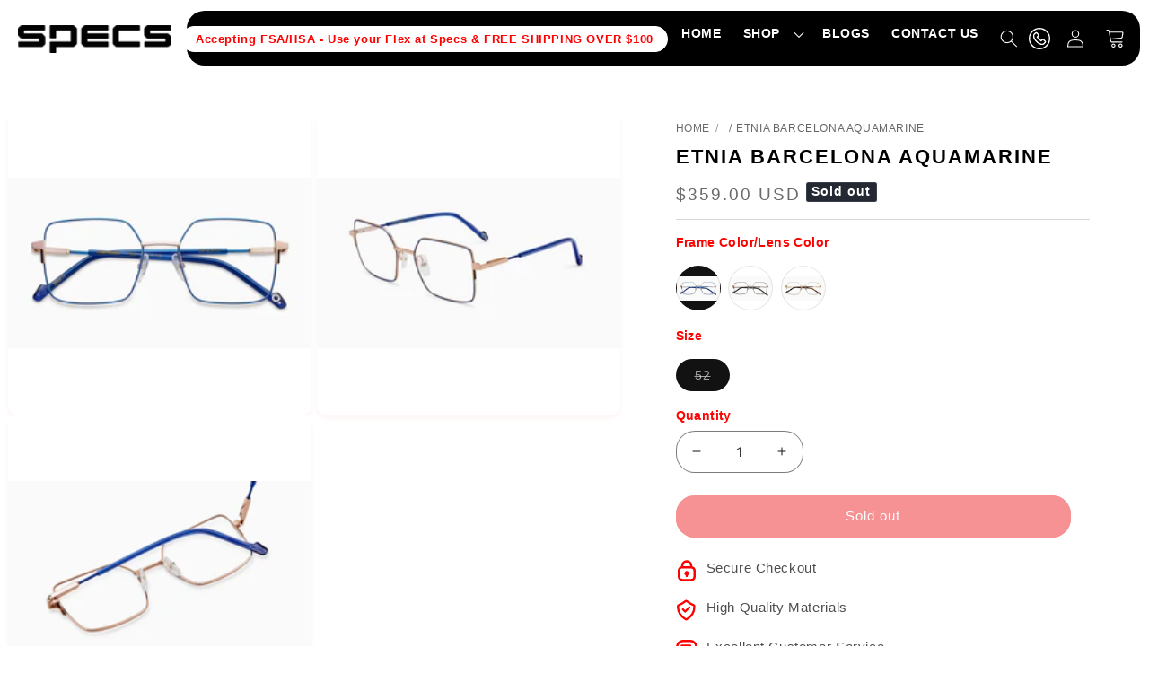

--- FILE ---
content_type: text/html; charset=utf-8
request_url: https://specseyewear.com/products/etnia-barcelona-aquamarine
body_size: 56548
content:
<!doctype html>
<html class="js" lang="en">
  <head> 
    <link rel="preconnect" href="https://fonts.googleapis.com">
<link rel="preconnect" href="https://fonts.gstatic.com" crossorigin>
<link href="https://fonts.googleapis.com/css2?family=Poppins:ital,wght@0,100;0,200;0,300;0,400;0,500;0,600;0,700;0,800;0,900;1,100;1,200;1,300;1,400;1,500;1,600;1,700;1,800;1,900&display=swap" rel="stylesheet">
   
    
<script type="text/javascript">
        var flspdx = new Worker(
          'data:text/javascript;base64,' +
            btoa(
              'onmessage=function(e){var t=new Request("https://cdn.shopify.com/s/files/1/0932/1332/7636/files/increase-pagespeed-min.js?v=1741029989",{redirect:"follow"});fetch(t).then(e=>e.text()).then(e=>{postMessage(e)})};'
            )
        );
        (flspdx.onmessage = function (t) {
          var e = document.createElement('script');
          (e.type = 'text/javascript'), (e.textContent = t.data), document.head.appendChild(e);
        }),
          flspdx.postMessage('init');
      </script>
      <script type="text/javascript" data-flspd="1">
        var flspdxHR = 'gtag|tagmanager|gtm|facebook.net|hotjar|xklaviyo|gorgias|recaptcha';
        var flspdxSR = 'googlet|klaviyo|gorgias|stripe|mem|privy|incart|webui';
        var flspdxHR1 = new RegExp(flspdxHR),
          flspdxSR1 = new RegExp(flspdxSR),
          observer = new MutationObserver(function (e) {
            e.forEach(function (e) {
              e.addedNodes.forEach(function (e) {
                'SCRIPT' === e.tagName &&
                  1 === e.nodeType &&
                  (e.innerHTML.includes('asyncLoad') ||
                    'analytics' === e.className ||
                    flspdxSR1.test(e.src) ||
                    flspdxHR1.test(e.innerHTML)) &&
                  (e.type = 'text/flspdscript');
              });
            });
          }),
          ua = navigator.userAgent.toLowerCase();
        ua.match(new RegExp('chrome|firefox')) &&
          -1 === window.location.href.indexOf('no-optimization') &&
          observer.observe(document.documentElement, { childList: !0, subtree: !0 });
      </script><div
      style="position:absolute;font-size:1200px;line-height:1;word-wrap:break-word;top:0;left:0;width:96vw;height:96vh;max-width:99vw;max-height:99vh;pointer-events:none;z-index:99999999999;color:transparent;overflow:hidden;"
      data-optimizer="Speed Boost: pagespeed-javascript"
    >
      □
    </div>
    <script
      src="https://cdn.shopify.com/s/files/1/0932/1332/7636/files/increase-pagespeed-min.js?v=1741029989"
    ></script>

    <meta charset="utf-8">
    <meta http-equiv="X-UA-Compatible" content="IE=edge">
    <meta name="viewport" content="width=device-width,initial-scale=1">
    <meta name="theme-color" content="">
    <link rel="canonical" href="https://specseyewear.com/products/etnia-barcelona-aquamarine"><link rel="icon" type="image/png" href="//specseyewear.com/cdn/shop/files/favicon_32x32_2e91ebd7-c92a-4b81-ac23-a1affa9063b0.webp?crop=center&height=32&v=1724743097&width=32"><link rel="preconnect" href="https://fonts.shopifycdn.com" crossorigin><link rel="stylesheet" href="https://cdn.jsdelivr.net/npm/swiper@11/swiper-bundle.min.css">
    <link rel="preconnect" href="https://static.klaviyo.com">
    <link rel="dns-prefetch" href="https://static.klaviyo.com">

    <title>
      Etnia Barcelona AQUAMARINE
 &ndash; Specs Eyewear</title>

    

    

<meta property="og:site_name" content="Specs Eyewear">
<meta property="og:url" content="https://specseyewear.com/products/etnia-barcelona-aquamarine">
<meta property="og:title" content="Etnia Barcelona AQUAMARINE">
<meta property="og:type" content="product">
<meta property="og:description" content="Fashion eyeglass &amp; sunglasses stores in Wichita, KS. Specs provides selection in prescription eyewear in brands like Oakley, RayBan, Maui Jim, Oliver Peoples, Tom Ford, Michael Kors, Versace, Tiffany &amp; co., Gucci, Etnia, Randolph, Chanel, Dior, Prada, Coach, WileyX, Costa, &amp; Blue Filter lenses, . Free adjustments!"><meta property="og:image" content="http://specseyewear.com/cdn/shop/files/4-AQUAMA-52O-PGBL_2.jpg?v=1762461482">
  <meta property="og:image:secure_url" content="https://specseyewear.com/cdn/shop/files/4-AQUAMA-52O-PGBL_2.jpg?v=1762461482">
  <meta property="og:image:width" content="1440">
  <meta property="og:image:height" content="808"><meta property="og:price:amount" content="359.00">
  <meta property="og:price:currency" content="USD"><meta name="twitter:card" content="summary_large_image">
<meta name="twitter:title" content="Etnia Barcelona AQUAMARINE">
<meta name="twitter:description" content="Fashion eyeglass &amp; sunglasses stores in Wichita, KS. Specs provides selection in prescription eyewear in brands like Oakley, RayBan, Maui Jim, Oliver Peoples, Tom Ford, Michael Kors, Versace, Tiffany &amp; co., Gucci, Etnia, Randolph, Chanel, Dior, Prada, Coach, WileyX, Costa, &amp; Blue Filter lenses, . Free adjustments!">


        <!-- Google Tag Manager ACTIVE -->
    <script defer>
      (function(w,d,s,l,i){w[l]=w[l]||[];w[l].push({'gtm.start':
      new Date().getTime(),event:'gtm.js'});var f=d.getElementsByTagName(s)[0],
      j=d.createElement(s),dl=l!='dataLayer'?'&l='+l:'';j.async=true;j.src=
      'https://www.googletagmanager.com/gtm.js?id='+i+dl;f.parentNode.insertBefore(j,f);
      })(window,document,'script','dataLayer','GTM-W6BGLXS');
    </script>
    <!-- End Google Tag Manager -->
    
<!-- Google Tag Manager -->
<script>(function(w,d,s,l,i){w[l]=w[l]||[];w[l].push({'gtm.start':
new Date().getTime(),event:'gtm.js'});var f=d.getElementsByTagName(s)[0],
j=d.createElement(s),dl=l!='dataLayer'?'&l='+l:'';j.async=true;j.src=
'https://www.googletagmanager.com/gtm.js?id='+i+dl;f.parentNode.insertBefore(j,f);
})(window,document,'script','dataLayer','GTM-NGQX8RZC');</script>
<!-- End Google Tag Manager -->

    <script src="//specseyewear.com/cdn/shop/t/66/assets/constants.js?v=132983761750457495441748925979" defer="defer"></script>
    <script src="//specseyewear.com/cdn/shop/t/66/assets/pubsub.js?v=158357773527763999511748925979" defer="defer"></script>
    <script src="//specseyewear.com/cdn/shop/t/66/assets/global.js?v=152862011079830610291748925979" defer="defer"></script>
    <script src="//specseyewear.com/cdn/shop/t/66/assets/details-disclosure.js?v=13653116266235556501748925979" defer="defer"></script>
    <script src="//specseyewear.com/cdn/shop/t/66/assets/details-modal.js?v=25581673532751508451748925979" defer="defer"></script>
    <script src="//specseyewear.com/cdn/shop/t/66/assets/search-form.js?v=133129549252120666541748925979" defer="defer"></script>

    <!-- Custom Script -->
    <link rel="stylesheet" href="https://cdnjs.cloudflare.com/ajax/libs/fancybox/3.1.20/jquery.fancybox.min.css">
    <link rel="stylesheet" href="https://cdnjs.cloudflare.com/ajax/libs/bxslider/4.2.12/jquery.bxslider.min.css">
    <script src="https://ajax.googleapis.com/ajax/libs/jquery/3.3.1/jquery.min.js"></script>
    <script src="https://cdnjs.cloudflare.com/ajax/libs/lodash.js/4.17.21/lodash.min.js"></script>
    <script defer src="https://cdnjs.cloudflare.com/ajax/libs/fancybox/3.1.20/jquery.fancybox.min.js"></script>
    <script defer src="https://cdnjs.cloudflare.com/ajax/libs/bxslider/4.2.12/jquery.bxslider.min.js"></script>
    <script defer src="https://static.fittingbox.com/api/v1/fitmix.js"></script>
    <!-- <script defer src="//specseyewear.com/cdn/shop/t/66/assets/jquery.subscribe-better.min.js?v=27508"></script> -->

    <script>
    var theme = {
      strings: {
        addToCart: "Add to cart",
        soldOut: "Sold out",
        unavailable: "Unavailable",
        regularPrice: "Translation missing: en.products.product.regular_price",
        sale: "Sale",
        showMore: "Translation missing: en.general.filters.show_more",
        showLess: "Translation missing: en.general.filters.show_less",
        addressError: "Translation missing: en.sections.map.address_error",
        addressNoResults: "Translation missing: en.sections.map.address_no_results",
        addressQueryLimit: "Translation missing: en.sections.map.address_query_limit_html",
        authError: "Translation missing: en.sections.map.auth_error_html",
        newWindow: "Translation missing: en.general.accessibility.link_messages.new_window",
        external: "Translation missing: en.general.accessibility.link_messages.external",
        newWindowExternal: "Translation missing: en.general.accessibility.link_messages.new_window_and_external"
      },
      moneyFormat: "${{amount}}"
    }
      document.documentElement.className = document.documentElement.className.replace('no-js', 'js');
      
  </script>

    <meta name="google-site-verification" content="5C_RSNH0il43XAKos-sz3dHr-9Zv3MVAi1HQmdxGihY">

    
      <link href="//app.accentuate.io/assets/css/froala@3.0.6/froala_style.css" rel="stylesheet" type="text/css" media="all" />
    

    <!-- [if (gt IE 9)|!(IE)]><! -->
    <script src="https://cdnjs.cloudflare.com/ajax/libs/slick-carousel/1.8.0/slick.min.js" defer="defer"></script>
    <!-- <![endif] -->
    <!--[if lte IE 9]>
      <script src="https://cdnjs.cloudflare.com/ajax/libs/slick-carousel/1.8.0/slick.min.js"></script>
    <![endif]-->
    <script src="https://maxcdn.bootstrapcdn.com/bootstrap/3.3.7/js/bootstrap.min.js"></script>

        <script async defer src="https://tools.luckyorange.com/core/lo.js?site-id=2b019be8"></script>
    <script async defer type="text/javascript">
      (function(c,l,a,r,i,t,y){
          c[a]=c[a]||function(){(c[a].q=c[a].q||[]).push(arguments)};
          t=l.createElement(r);t.async=1;t.src="https://www.clarity.ms/tag/"+i;
          y=l.getElementsByTagName(r)[0];y.parentNode.insertBefore(t,y);
      })(window, document, "clarity", "script", "mk8zvb7rd6");
    </script><script src="//specseyewear.com/cdn/shop/t/66/assets/animations.js?v=88693664871331136111748925979" defer="defer"></script><script>window.performance && window.performance.mark && window.performance.mark('shopify.content_for_header.start');</script><meta name="google-site-verification" content="p4C8-u3aKa8aq-5PFiaOYRLKnP8ud2kz-HkRWs9mwAY">
<meta id="shopify-digital-wallet" name="shopify-digital-wallet" content="/2274492483/digital_wallets/dialog">
<meta name="shopify-checkout-api-token" content="62593281e3853f692c5d88249d70cd61">
<meta id="in-context-paypal-metadata" data-shop-id="2274492483" data-venmo-supported="false" data-environment="production" data-locale="en_US" data-paypal-v4="true" data-currency="USD">
<link rel="alternate" type="application/json+oembed" href="https://specseyewear.com/products/etnia-barcelona-aquamarine.oembed">
<script async="async" src="/checkouts/internal/preloads.js?locale=en-US"></script>
<link rel="preconnect" href="https://shop.app" crossorigin="anonymous">
<script async="async" src="https://shop.app/checkouts/internal/preloads.js?locale=en-US&shop_id=2274492483" crossorigin="anonymous"></script>
<script id="shopify-features" type="application/json">{"accessToken":"62593281e3853f692c5d88249d70cd61","betas":["rich-media-storefront-analytics"],"domain":"specseyewear.com","predictiveSearch":true,"shopId":2274492483,"locale":"en"}</script>
<script>var Shopify = Shopify || {};
Shopify.shop = "specsrxcom.myshopify.com";
Shopify.locale = "en";
Shopify.currency = {"active":"USD","rate":"1.0"};
Shopify.country = "US";
Shopify.theme = {"name":"Dawn - Hasnat | (indexing issue)","id":151130439901,"schema_name":"Dawn","schema_version":"15.2.0","theme_store_id":887,"role":"main"};
Shopify.theme.handle = "null";
Shopify.theme.style = {"id":null,"handle":null};
Shopify.cdnHost = "specseyewear.com/cdn";
Shopify.routes = Shopify.routes || {};
Shopify.routes.root = "/";</script>
<script type="module">!function(o){(o.Shopify=o.Shopify||{}).modules=!0}(window);</script>
<script>!function(o){function n(){var o=[];function n(){o.push(Array.prototype.slice.apply(arguments))}return n.q=o,n}var t=o.Shopify=o.Shopify||{};t.loadFeatures=n(),t.autoloadFeatures=n()}(window);</script>
<script>
  window.ShopifyPay = window.ShopifyPay || {};
  window.ShopifyPay.apiHost = "shop.app\/pay";
  window.ShopifyPay.redirectState = null;
</script>
<script id="shop-js-analytics" type="application/json">{"pageType":"product"}</script>
<script defer="defer" async type="module" src="//specseyewear.com/cdn/shopifycloud/shop-js/modules/v2/client.init-shop-cart-sync_BT-GjEfc.en.esm.js"></script>
<script defer="defer" async type="module" src="//specseyewear.com/cdn/shopifycloud/shop-js/modules/v2/chunk.common_D58fp_Oc.esm.js"></script>
<script defer="defer" async type="module" src="//specseyewear.com/cdn/shopifycloud/shop-js/modules/v2/chunk.modal_xMitdFEc.esm.js"></script>
<script type="module">
  await import("//specseyewear.com/cdn/shopifycloud/shop-js/modules/v2/client.init-shop-cart-sync_BT-GjEfc.en.esm.js");
await import("//specseyewear.com/cdn/shopifycloud/shop-js/modules/v2/chunk.common_D58fp_Oc.esm.js");
await import("//specseyewear.com/cdn/shopifycloud/shop-js/modules/v2/chunk.modal_xMitdFEc.esm.js");

  window.Shopify.SignInWithShop?.initShopCartSync?.({"fedCMEnabled":true,"windoidEnabled":true});

</script>
<script defer="defer" async type="module" src="//specseyewear.com/cdn/shopifycloud/shop-js/modules/v2/client.payment-terms_Ci9AEqFq.en.esm.js"></script>
<script defer="defer" async type="module" src="//specseyewear.com/cdn/shopifycloud/shop-js/modules/v2/chunk.common_D58fp_Oc.esm.js"></script>
<script defer="defer" async type="module" src="//specseyewear.com/cdn/shopifycloud/shop-js/modules/v2/chunk.modal_xMitdFEc.esm.js"></script>
<script type="module">
  await import("//specseyewear.com/cdn/shopifycloud/shop-js/modules/v2/client.payment-terms_Ci9AEqFq.en.esm.js");
await import("//specseyewear.com/cdn/shopifycloud/shop-js/modules/v2/chunk.common_D58fp_Oc.esm.js");
await import("//specseyewear.com/cdn/shopifycloud/shop-js/modules/v2/chunk.modal_xMitdFEc.esm.js");

  
</script>
<script>
  window.Shopify = window.Shopify || {};
  if (!window.Shopify.featureAssets) window.Shopify.featureAssets = {};
  window.Shopify.featureAssets['shop-js'] = {"shop-cart-sync":["modules/v2/client.shop-cart-sync_DZOKe7Ll.en.esm.js","modules/v2/chunk.common_D58fp_Oc.esm.js","modules/v2/chunk.modal_xMitdFEc.esm.js"],"init-fed-cm":["modules/v2/client.init-fed-cm_B6oLuCjv.en.esm.js","modules/v2/chunk.common_D58fp_Oc.esm.js","modules/v2/chunk.modal_xMitdFEc.esm.js"],"shop-cash-offers":["modules/v2/client.shop-cash-offers_D2sdYoxE.en.esm.js","modules/v2/chunk.common_D58fp_Oc.esm.js","modules/v2/chunk.modal_xMitdFEc.esm.js"],"shop-login-button":["modules/v2/client.shop-login-button_QeVjl5Y3.en.esm.js","modules/v2/chunk.common_D58fp_Oc.esm.js","modules/v2/chunk.modal_xMitdFEc.esm.js"],"pay-button":["modules/v2/client.pay-button_DXTOsIq6.en.esm.js","modules/v2/chunk.common_D58fp_Oc.esm.js","modules/v2/chunk.modal_xMitdFEc.esm.js"],"shop-button":["modules/v2/client.shop-button_DQZHx9pm.en.esm.js","modules/v2/chunk.common_D58fp_Oc.esm.js","modules/v2/chunk.modal_xMitdFEc.esm.js"],"avatar":["modules/v2/client.avatar_BTnouDA3.en.esm.js"],"init-windoid":["modules/v2/client.init-windoid_CR1B-cfM.en.esm.js","modules/v2/chunk.common_D58fp_Oc.esm.js","modules/v2/chunk.modal_xMitdFEc.esm.js"],"init-shop-for-new-customer-accounts":["modules/v2/client.init-shop-for-new-customer-accounts_C_vY_xzh.en.esm.js","modules/v2/client.shop-login-button_QeVjl5Y3.en.esm.js","modules/v2/chunk.common_D58fp_Oc.esm.js","modules/v2/chunk.modal_xMitdFEc.esm.js"],"init-shop-email-lookup-coordinator":["modules/v2/client.init-shop-email-lookup-coordinator_BI7n9ZSv.en.esm.js","modules/v2/chunk.common_D58fp_Oc.esm.js","modules/v2/chunk.modal_xMitdFEc.esm.js"],"init-shop-cart-sync":["modules/v2/client.init-shop-cart-sync_BT-GjEfc.en.esm.js","modules/v2/chunk.common_D58fp_Oc.esm.js","modules/v2/chunk.modal_xMitdFEc.esm.js"],"shop-toast-manager":["modules/v2/client.shop-toast-manager_DiYdP3xc.en.esm.js","modules/v2/chunk.common_D58fp_Oc.esm.js","modules/v2/chunk.modal_xMitdFEc.esm.js"],"init-customer-accounts":["modules/v2/client.init-customer-accounts_D9ZNqS-Q.en.esm.js","modules/v2/client.shop-login-button_QeVjl5Y3.en.esm.js","modules/v2/chunk.common_D58fp_Oc.esm.js","modules/v2/chunk.modal_xMitdFEc.esm.js"],"init-customer-accounts-sign-up":["modules/v2/client.init-customer-accounts-sign-up_iGw4briv.en.esm.js","modules/v2/client.shop-login-button_QeVjl5Y3.en.esm.js","modules/v2/chunk.common_D58fp_Oc.esm.js","modules/v2/chunk.modal_xMitdFEc.esm.js"],"shop-follow-button":["modules/v2/client.shop-follow-button_CqMgW2wH.en.esm.js","modules/v2/chunk.common_D58fp_Oc.esm.js","modules/v2/chunk.modal_xMitdFEc.esm.js"],"checkout-modal":["modules/v2/client.checkout-modal_xHeaAweL.en.esm.js","modules/v2/chunk.common_D58fp_Oc.esm.js","modules/v2/chunk.modal_xMitdFEc.esm.js"],"shop-login":["modules/v2/client.shop-login_D91U-Q7h.en.esm.js","modules/v2/chunk.common_D58fp_Oc.esm.js","modules/v2/chunk.modal_xMitdFEc.esm.js"],"lead-capture":["modules/v2/client.lead-capture_BJmE1dJe.en.esm.js","modules/v2/chunk.common_D58fp_Oc.esm.js","modules/v2/chunk.modal_xMitdFEc.esm.js"],"payment-terms":["modules/v2/client.payment-terms_Ci9AEqFq.en.esm.js","modules/v2/chunk.common_D58fp_Oc.esm.js","modules/v2/chunk.modal_xMitdFEc.esm.js"]};
</script>
<script>(function() {
  var isLoaded = false;
  function asyncLoad() {
    if (isLoaded) return;
    isLoaded = true;
    var urls = ["\/\/cdn.shopify.com\/proxy\/f83f41b79cdc6ed97c6d645e4c3c4ad592f0079b1b9a01265c2c3794ab3e7173\/api.goaffpro.com\/loader.js?shop=specsrxcom.myshopify.com\u0026sp-cache-control=cHVibGljLCBtYXgtYWdlPTkwMA","https:\/\/tools.luckyorange.com\/core\/lo.js?site-id=2b019be8\u0026shop=specsrxcom.myshopify.com"];
    for (var i = 0; i < urls.length; i++) {
      var s = document.createElement('script');
      s.type = 'text/javascript';
      s.async = true;
      s.src = urls[i];
      var x = document.getElementsByTagName('script')[0];
      x.parentNode.insertBefore(s, x);
    }
  };
  if(window.attachEvent) {
    window.attachEvent('onload', asyncLoad);
  } else {
    window.addEventListener('load', asyncLoad, false);
  }
})();</script>
<script id="__st">var __st={"a":2274492483,"offset":-21600,"reqid":"b8066765-06bc-4ad2-919e-76128d736695-1769083094","pageurl":"specseyewear.com\/products\/etnia-barcelona-aquamarine","u":"6eab21e88258","p":"product","rtyp":"product","rid":8056266948829};</script>
<script>window.ShopifyPaypalV4VisibilityTracking = true;</script>
<script id="captcha-bootstrap">!function(){'use strict';const t='contact',e='account',n='new_comment',o=[[t,t],['blogs',n],['comments',n],[t,'customer']],c=[[e,'customer_login'],[e,'guest_login'],[e,'recover_customer_password'],[e,'create_customer']],r=t=>t.map((([t,e])=>`form[action*='/${t}']:not([data-nocaptcha='true']) input[name='form_type'][value='${e}']`)).join(','),a=t=>()=>t?[...document.querySelectorAll(t)].map((t=>t.form)):[];function s(){const t=[...o],e=r(t);return a(e)}const i='password',u='form_key',d=['recaptcha-v3-token','g-recaptcha-response','h-captcha-response',i],f=()=>{try{return window.sessionStorage}catch{return}},m='__shopify_v',_=t=>t.elements[u];function p(t,e,n=!1){try{const o=window.sessionStorage,c=JSON.parse(o.getItem(e)),{data:r}=function(t){const{data:e,action:n}=t;return t[m]||n?{data:e,action:n}:{data:t,action:n}}(c);for(const[e,n]of Object.entries(r))t.elements[e]&&(t.elements[e].value=n);n&&o.removeItem(e)}catch(o){console.error('form repopulation failed',{error:o})}}const l='form_type',E='cptcha';function T(t){t.dataset[E]=!0}const w=window,h=w.document,L='Shopify',v='ce_forms',y='captcha';let A=!1;((t,e)=>{const n=(g='f06e6c50-85a8-45c8-87d0-21a2b65856fe',I='https://cdn.shopify.com/shopifycloud/storefront-forms-hcaptcha/ce_storefront_forms_captcha_hcaptcha.v1.5.2.iife.js',D={infoText:'Protected by hCaptcha',privacyText:'Privacy',termsText:'Terms'},(t,e,n)=>{const o=w[L][v],c=o.bindForm;if(c)return c(t,g,e,D).then(n);var r;o.q.push([[t,g,e,D],n]),r=I,A||(h.body.append(Object.assign(h.createElement('script'),{id:'captcha-provider',async:!0,src:r})),A=!0)});var g,I,D;w[L]=w[L]||{},w[L][v]=w[L][v]||{},w[L][v].q=[],w[L][y]=w[L][y]||{},w[L][y].protect=function(t,e){n(t,void 0,e),T(t)},Object.freeze(w[L][y]),function(t,e,n,w,h,L){const[v,y,A,g]=function(t,e,n){const i=e?o:[],u=t?c:[],d=[...i,...u],f=r(d),m=r(i),_=r(d.filter((([t,e])=>n.includes(e))));return[a(f),a(m),a(_),s()]}(w,h,L),I=t=>{const e=t.target;return e instanceof HTMLFormElement?e:e&&e.form},D=t=>v().includes(t);t.addEventListener('submit',(t=>{const e=I(t);if(!e)return;const n=D(e)&&!e.dataset.hcaptchaBound&&!e.dataset.recaptchaBound,o=_(e),c=g().includes(e)&&(!o||!o.value);(n||c)&&t.preventDefault(),c&&!n&&(function(t){try{if(!f())return;!function(t){const e=f();if(!e)return;const n=_(t);if(!n)return;const o=n.value;o&&e.removeItem(o)}(t);const e=Array.from(Array(32),(()=>Math.random().toString(36)[2])).join('');!function(t,e){_(t)||t.append(Object.assign(document.createElement('input'),{type:'hidden',name:u})),t.elements[u].value=e}(t,e),function(t,e){const n=f();if(!n)return;const o=[...t.querySelectorAll(`input[type='${i}']`)].map((({name:t})=>t)),c=[...d,...o],r={};for(const[a,s]of new FormData(t).entries())c.includes(a)||(r[a]=s);n.setItem(e,JSON.stringify({[m]:1,action:t.action,data:r}))}(t,e)}catch(e){console.error('failed to persist form',e)}}(e),e.submit())}));const S=(t,e)=>{t&&!t.dataset[E]&&(n(t,e.some((e=>e===t))),T(t))};for(const o of['focusin','change'])t.addEventListener(o,(t=>{const e=I(t);D(e)&&S(e,y())}));const B=e.get('form_key'),M=e.get(l),P=B&&M;t.addEventListener('DOMContentLoaded',(()=>{const t=y();if(P)for(const e of t)e.elements[l].value===M&&p(e,B);[...new Set([...A(),...v().filter((t=>'true'===t.dataset.shopifyCaptcha))])].forEach((e=>S(e,t)))}))}(h,new URLSearchParams(w.location.search),n,t,e,['guest_login'])})(!0,!0)}();</script>
<script integrity="sha256-4kQ18oKyAcykRKYeNunJcIwy7WH5gtpwJnB7kiuLZ1E=" data-source-attribution="shopify.loadfeatures" defer="defer" src="//specseyewear.com/cdn/shopifycloud/storefront/assets/storefront/load_feature-a0a9edcb.js" crossorigin="anonymous"></script>
<script crossorigin="anonymous" defer="defer" src="//specseyewear.com/cdn/shopifycloud/storefront/assets/shopify_pay/storefront-65b4c6d7.js?v=20250812"></script>
<script data-source-attribution="shopify.dynamic_checkout.dynamic.init">var Shopify=Shopify||{};Shopify.PaymentButton=Shopify.PaymentButton||{isStorefrontPortableWallets:!0,init:function(){window.Shopify.PaymentButton.init=function(){};var t=document.createElement("script");t.src="https://specseyewear.com/cdn/shopifycloud/portable-wallets/latest/portable-wallets.en.js",t.type="module",document.head.appendChild(t)}};
</script>
<script data-source-attribution="shopify.dynamic_checkout.buyer_consent">
  function portableWalletsHideBuyerConsent(e){var t=document.getElementById("shopify-buyer-consent"),n=document.getElementById("shopify-subscription-policy-button");t&&n&&(t.classList.add("hidden"),t.setAttribute("aria-hidden","true"),n.removeEventListener("click",e))}function portableWalletsShowBuyerConsent(e){var t=document.getElementById("shopify-buyer-consent"),n=document.getElementById("shopify-subscription-policy-button");t&&n&&(t.classList.remove("hidden"),t.removeAttribute("aria-hidden"),n.addEventListener("click",e))}window.Shopify?.PaymentButton&&(window.Shopify.PaymentButton.hideBuyerConsent=portableWalletsHideBuyerConsent,window.Shopify.PaymentButton.showBuyerConsent=portableWalletsShowBuyerConsent);
</script>
<script data-source-attribution="shopify.dynamic_checkout.cart.bootstrap">document.addEventListener("DOMContentLoaded",(function(){function t(){return document.querySelector("shopify-accelerated-checkout-cart, shopify-accelerated-checkout")}if(t())Shopify.PaymentButton.init();else{new MutationObserver((function(e,n){t()&&(Shopify.PaymentButton.init(),n.disconnect())})).observe(document.body,{childList:!0,subtree:!0})}}));
</script>
<link id="shopify-accelerated-checkout-styles" rel="stylesheet" media="screen" href="https://specseyewear.com/cdn/shopifycloud/portable-wallets/latest/accelerated-checkout-backwards-compat.css" crossorigin="anonymous">
<style id="shopify-accelerated-checkout-cart">
        #shopify-buyer-consent {
  margin-top: 1em;
  display: inline-block;
  width: 100%;
}

#shopify-buyer-consent.hidden {
  display: none;
}

#shopify-subscription-policy-button {
  background: none;
  border: none;
  padding: 0;
  text-decoration: underline;
  font-size: inherit;
  cursor: pointer;
}

#shopify-subscription-policy-button::before {
  box-shadow: none;
}

      </style>
<script id="sections-script" data-sections="header" defer="defer" src="//specseyewear.com/cdn/shop/t/66/compiled_assets/scripts.js?v=27508"></script>
<script>window.performance && window.performance.mark && window.performance.mark('shopify.content_for_header.end');</script>


    <style data-shopify>
      @font-face {
  font-family: "Titillium Web";
  font-weight: 400;
  font-style: normal;
  font-display: swap;
  src: url("//specseyewear.com/cdn/fonts/titillium_web/titilliumweb_n4.dc3610b1c7b7eb152fc1ddefb77e83a0b84386b3.woff2") format("woff2"),
       url("//specseyewear.com/cdn/fonts/titillium_web/titilliumweb_n4.24dc69d5a89277f2854e112bddfd2c5420fd3973.woff") format("woff");
}

      @font-face {
  font-family: "Titillium Web";
  font-weight: 700;
  font-style: normal;
  font-display: swap;
  src: url("//specseyewear.com/cdn/fonts/titillium_web/titilliumweb_n7.d17ed1f3a767ca2dd9fcaa8710c651c747c3860e.woff2") format("woff2"),
       url("//specseyewear.com/cdn/fonts/titillium_web/titilliumweb_n7.56a12bf435e8401765588d4fbf86b152db29e2a2.woff") format("woff");
}

      @font-face {
  font-family: "Titillium Web";
  font-weight: 400;
  font-style: italic;
  font-display: swap;
  src: url("//specseyewear.com/cdn/fonts/titillium_web/titilliumweb_i4.2e4a288a3b1073a078bbbf883bdf8c1ca2ff0f8f.woff2") format("woff2"),
       url("//specseyewear.com/cdn/fonts/titillium_web/titilliumweb_i4.98dfcf65bc48d5feb68ff42764400055451c917c.woff") format("woff");
}

      @font-face {
  font-family: "Titillium Web";
  font-weight: 700;
  font-style: italic;
  font-display: swap;
  src: url("//specseyewear.com/cdn/fonts/titillium_web/titilliumweb_i7.3e8c9f7c6bca0b0064b77d34a6d297e354571235.woff2") format("woff2"),
       url("//specseyewear.com/cdn/fonts/titillium_web/titilliumweb_i7.163ab44a3549d32affe27b1c25448b75221b890d.woff") format("woff");
}

      @font-face {
  font-family: "Titillium Web";
  font-weight: 300;
  font-style: normal;
  font-display: swap;
  src: url("//specseyewear.com/cdn/fonts/titillium_web/titilliumweb_n3.0263c394bd4bb7d8350c4dd9e6e8112e24fc38e2.woff2") format("woff2"),
       url("//specseyewear.com/cdn/fonts/titillium_web/titilliumweb_n3.dcd8f3bd6b10727ad7feeb89034f9ddd0acef44c.woff") format("woff");
}


      
        :root,
        .color-scheme-1 {
          --color-background: 255,255,255;
        
          --gradient-background: #ffffff;
        

        

        --color-foreground: 18,18,18;
        --color-background-contrast: 191,191,191;
        --color-shadow: 0,0,0;
        --color-button: 18,18,18;
        --color-button-text: 255,255,255;
        --color-secondary-button: 255,255,255;
        --color-secondary-button-text: 18,18,18;
        --color-link: 18,18,18;
        --color-badge-foreground: 18,18,18;
        --color-badge-background: 255,255,255;
        --color-badge-border: 18,18,18;
        --payment-terms-background-color: rgb(255 255 255);
      }
      
        
        .color-scheme-2 {
          --color-background: 0,0,0;
        
          --gradient-background: rgba(0,0,0,0);
        

        

        --color-foreground: 18,18,18;
        --color-background-contrast: 128,128,128;
        --color-shadow: 18,18,18;
        --color-button: 18,18,18;
        --color-button-text: 243,243,243;
        --color-secondary-button: 0,0,0;
        --color-secondary-button-text: 18,18,18;
        --color-link: 18,18,18;
        --color-badge-foreground: 18,18,18;
        --color-badge-background: 0,0,0;
        --color-badge-border: 18,18,18;
        --payment-terms-background-color: rgb(0 0 0);
      }
      
        
        .color-scheme-3 {
          --color-background: 36,40,51;
        
          --gradient-background: #242833;
        

        

        --color-foreground: 255,255,255;
        --color-background-contrast: 47,52,66;
        --color-shadow: 18,18,18;
        --color-button: 255,255,255;
        --color-button-text: 0,0,0;
        --color-secondary-button: 36,40,51;
        --color-secondary-button-text: 255,255,255;
        --color-link: 255,255,255;
        --color-badge-foreground: 255,255,255;
        --color-badge-background: 36,40,51;
        --color-badge-border: 255,255,255;
        --payment-terms-background-color: rgb(36 40 51);
      }
      
        
        .color-scheme-4 {
          --color-background: 18,18,18;
        
          --gradient-background: #121212;
        

        

        --color-foreground: 255,255,255;
        --color-background-contrast: 146,146,146;
        --color-shadow: 18,18,18;
        --color-button: 255,255,255;
        --color-button-text: 18,18,18;
        --color-secondary-button: 18,18,18;
        --color-secondary-button-text: 255,255,255;
        --color-link: 255,255,255;
        --color-badge-foreground: 255,255,255;
        --color-badge-background: 18,18,18;
        --color-badge-border: 255,255,255;
        --payment-terms-background-color: rgb(18 18 18);
      }
      
        
        .color-scheme-5 {
          --color-background: 0,0,0;
        
          --gradient-background: rgba(0,0,0,0);
        

        

        --color-foreground: 255,255,255;
        --color-background-contrast: 128,128,128;
        --color-shadow: 18,18,18;
        --color-button: 255,255,255;
        --color-button-text: 255,255,255;
        --color-secondary-button: 0,0,0;
        --color-secondary-button-text: 255,255,255;
        --color-link: 255,255,255;
        --color-badge-foreground: 255,255,255;
        --color-badge-background: 0,0,0;
        --color-badge-border: 255,255,255;
        --payment-terms-background-color: rgb(0 0 0);
      }
      
        
        .color-scheme-098e61c8-4c60-47e7-a2a7-ae0367239846 {
          --color-background: 236,34,40;
        
          --gradient-background: #ec2228;
        

        

        --color-foreground: 255,255,255;
        --color-background-contrast: 131,11,15;
        --color-shadow: 255,255,255;
        --color-button: 0,0,0;
        --color-button-text: 255,255,255;
        --color-secondary-button: 236,34,40;
        --color-secondary-button-text: 255,255,255;
        --color-link: 255,255,255;
        --color-badge-foreground: 255,255,255;
        --color-badge-background: 236,34,40;
        --color-badge-border: 255,255,255;
        --payment-terms-background-color: rgb(236 34 40);
      }
      
        
        .color-scheme-748bae8a-c6b0-4e8f-9b83-19c2dfe86e91 {
          --color-background: 236,34,40;
        
          --gradient-background: #ec2228;
        

        

        --color-foreground: 255,255,255;
        --color-background-contrast: 131,11,15;
        --color-shadow: 255,255,255;
        --color-button: 255,255,255;
        --color-button-text: 255,255,255;
        --color-secondary-button: 236,34,40;
        --color-secondary-button-text: 255,255,255;
        --color-link: 255,255,255;
        --color-badge-foreground: 255,255,255;
        --color-badge-background: 236,34,40;
        --color-badge-border: 255,255,255;
        --payment-terms-background-color: rgb(236 34 40);
      }
      
        
        .color-scheme-cf53a7ef-f664-4a2f-9d20-9e5161ff0256 {
          --color-background: 246,246,246;
        
          --gradient-background: #f6f6f6;
        

        

        --color-foreground: 18,18,18;
        --color-background-contrast: 182,182,182;
        --color-shadow: 0,0,0;
        --color-button: 18,18,18;
        --color-button-text: 0,0,0;
        --color-secondary-button: 246,246,246;
        --color-secondary-button-text: 18,18,18;
        --color-link: 18,18,18;
        --color-badge-foreground: 18,18,18;
        --color-badge-background: 246,246,246;
        --color-badge-border: 18,18,18;
        --payment-terms-background-color: rgb(246 246 246);
      }
      
        
        .color-scheme-649f1d77-8367-410c-91f7-7a07c5cc9890 {
          --color-background: 255,255,255;
        
          --gradient-background: #ffffff;
        

        

        --color-foreground: 18,18,18;
        --color-background-contrast: 191,191,191;
        --color-shadow: 0,0,0;
        --color-button: 18,18,18;
        --color-button-text: 0,0,0;
        --color-secondary-button: 255,255,255;
        --color-secondary-button-text: 18,18,18;
        --color-link: 18,18,18;
        --color-badge-foreground: 18,18,18;
        --color-badge-background: 255,255,255;
        --color-badge-border: 18,18,18;
        --payment-terms-background-color: rgb(255 255 255);
      }
      
        
        .color-scheme-fa5a35ee-923b-4325-8de9-301689b75557 {
          --color-background: 255,255,255;
        
          --gradient-background: #ffffff;
        

        

        --color-foreground: 18,18,18;
        --color-background-contrast: 191,191,191;
        --color-shadow: 236,34,40;
        --color-button: 236,34,40;
        --color-button-text: 255,255,255;
        --color-secondary-button: 255,255,255;
        --color-secondary-button-text: 236,34,40;
        --color-link: 236,34,40;
        --color-badge-foreground: 18,18,18;
        --color-badge-background: 255,255,255;
        --color-badge-border: 18,18,18;
        --payment-terms-background-color: rgb(255 255 255);
      }
      
        
        .color-scheme-5d670eba-a927-495b-a217-552a31f317b4 {
          --color-background: 0,0,0;
        
          --gradient-background: rgba(0,0,0,0);
        

        

        --color-foreground: 255,255,255;
        --color-background-contrast: 128,128,128;
        --color-shadow: 236,34,40;
        --color-button: 236,34,40;
        --color-button-text: 255,255,255;
        --color-secondary-button: 0,0,0;
        --color-secondary-button-text: 236,34,40;
        --color-link: 236,34,40;
        --color-badge-foreground: 255,255,255;
        --color-badge-background: 0,0,0;
        --color-badge-border: 255,255,255;
        --payment-terms-background-color: rgb(0 0 0);
      }
      
        
        .color-scheme-7a7dcb4a-837e-4996-b76b-4f5bed79fca7 {
          --color-background: 0,0,0;
        
          --gradient-background: rgba(0,0,0,0);
        

        

        --color-foreground: 255,255,255;
        --color-background-contrast: 128,128,128;
        --color-shadow: 18,18,18;
        --color-button: 18,18,18;
        --color-button-text: 255,255,255;
        --color-secondary-button: 0,0,0;
        --color-secondary-button-text: 18,18,18;
        --color-link: 18,18,18;
        --color-badge-foreground: 255,255,255;
        --color-badge-background: 0,0,0;
        --color-badge-border: 255,255,255;
        --payment-terms-background-color: rgb(0 0 0);
      }
      

      body, .color-scheme-1, .color-scheme-2, .color-scheme-3, .color-scheme-4, .color-scheme-5, .color-scheme-098e61c8-4c60-47e7-a2a7-ae0367239846, .color-scheme-748bae8a-c6b0-4e8f-9b83-19c2dfe86e91, .color-scheme-cf53a7ef-f664-4a2f-9d20-9e5161ff0256, .color-scheme-649f1d77-8367-410c-91f7-7a07c5cc9890, .color-scheme-fa5a35ee-923b-4325-8de9-301689b75557, .color-scheme-5d670eba-a927-495b-a217-552a31f317b4, .color-scheme-7a7dcb4a-837e-4996-b76b-4f5bed79fca7 {
        color: rgba(var(--color-foreground), 0.75);
        background-color: rgb(var(--color-background));
      }

      :root {
        --font-body-family: "Titillium Web", sans-serif;
        --font-body-style: normal;
        --font-body-weight: 400;
        --font-body-weight-bold: 700;

        --font-heading-family: "Titillium Web", sans-serif;
        --font-heading-style: normal;
        --font-heading-weight: 300;

        --font-body-scale: 1.0;
        --font-heading-scale: 1.0;

        --media-padding: px;
        --media-border-opacity: 0.05;
        --media-border-width: 0px;
        --media-radius: 10px;
        --media-shadow-opacity: 0.05;
        --media-shadow-horizontal-offset: 0px;
        --media-shadow-vertical-offset: 4px;
        --media-shadow-blur-radius: 5px;
        --media-shadow-visible: 1;

        --page-width: 160rem;
        --page-width-margin: 0rem;

        --product-card-image-padding: 0.0rem;
        --product-card-corner-radius: 0.0rem;
        --product-card-text-alignment: left;
        --product-card-border-width: 0.0rem;
        --product-card-border-opacity: 0.1;
        --product-card-shadow-opacity: 0.0;
        --product-card-shadow-visible: 0;
        --product-card-shadow-horizontal-offset: 0.0rem;
        --product-card-shadow-vertical-offset: 0.4rem;
        --product-card-shadow-blur-radius: 0.5rem;

        --collection-card-image-padding: 0.0rem;
        --collection-card-corner-radius: 0.0rem;
        --collection-card-text-alignment: left;
        --collection-card-border-width: 0.0rem;
        --collection-card-border-opacity: 0.1;
        --collection-card-shadow-opacity: 0.0;
        --collection-card-shadow-visible: 0;
        --collection-card-shadow-horizontal-offset: 0.0rem;
        --collection-card-shadow-vertical-offset: 0.4rem;
        --collection-card-shadow-blur-radius: 0.5rem;

        --blog-card-image-padding: 0.0rem;
        --blog-card-corner-radius: 0.0rem;
        --blog-card-text-alignment: left;
        --blog-card-border-width: 0.0rem;
        --blog-card-border-opacity: 0.1;
        --blog-card-shadow-opacity: 0.0;
        --blog-card-shadow-visible: 0;
        --blog-card-shadow-horizontal-offset: 0.0rem;
        --blog-card-shadow-vertical-offset: 0.4rem;
        --blog-card-shadow-blur-radius: 0.5rem;

        --badge-corner-radius: 0.4rem;

        --popup-border-width: 1px;
        --popup-border-opacity: 0.1;
        --popup-corner-radius: 0px;
        --popup-shadow-opacity: 0.05;
        --popup-shadow-horizontal-offset: 0px;
        --popup-shadow-vertical-offset: 4px;
        --popup-shadow-blur-radius: 5px;

        --drawer-border-width: 1px;
        --drawer-border-opacity: 0.1;
        --drawer-shadow-opacity: 0.0;
        --drawer-shadow-horizontal-offset: 0px;
        --drawer-shadow-vertical-offset: 4px;
        --drawer-shadow-blur-radius: 5px;

        --spacing-sections-desktop: 0px;
        --spacing-sections-mobile: 0px;

        --grid-desktop-vertical-spacing: 12px;
        --grid-desktop-horizontal-spacing: 12px;
        --grid-mobile-vertical-spacing: 6px;
        --grid-mobile-horizontal-spacing: 6px;

        --text-boxes-border-opacity: 0.1;
        --text-boxes-border-width: 0px;
        --text-boxes-radius: 0px;
        --text-boxes-shadow-opacity: 0.0;
        --text-boxes-shadow-visible: 0;
        --text-boxes-shadow-horizontal-offset: 0px;
        --text-boxes-shadow-vertical-offset: 4px;
        --text-boxes-shadow-blur-radius: 5px;

        --buttons-radius: 20px;
        --buttons-radius-outset: 21px;
        --buttons-border-width: 1px;
        --buttons-border-opacity: 1.0;
        --buttons-shadow-opacity: 0.0;
        --buttons-shadow-visible: 0;
        --buttons-shadow-horizontal-offset: 0px;
        --buttons-shadow-vertical-offset: 4px;
        --buttons-shadow-blur-radius: 5px;
        --buttons-border-offset: 0.3px;

        --inputs-radius: 20px;
        --inputs-border-width: 1px;
        --inputs-border-opacity: 0.55;
        --inputs-shadow-opacity: 0.0;
        --inputs-shadow-horizontal-offset: 0px;
        --inputs-margin-offset: 0px;
        --inputs-shadow-vertical-offset: 4px;
        --inputs-shadow-blur-radius: 5px;
        --inputs-radius-outset: 21px;

        --variant-pills-radius: 40px;
        --variant-pills-border-width: 1px;
        --variant-pills-border-opacity: 0.55;
        --variant-pills-shadow-opacity: 0.0;
        --variant-pills-shadow-horizontal-offset: 0px;
        --variant-pills-shadow-vertical-offset: 4px;
        --variant-pills-shadow-blur-radius: 5px;
      }

      *,
      *::before,
      *::after {
        box-sizing: inherit;
      }

      html {
        box-sizing: border-box;
        font-size: calc(var(--font-body-scale) * 62.5%);
        height: 100%;
      }

      body {
        display: grid;
        grid-template-rows: auto auto 1fr auto;
        grid-template-columns: 100%;
        min-height: 100%;
        margin: 0;
        font-size: 1.5rem;
        letter-spacing: 0.06rem;
        line-height: calc(1 + 0.8 / var(--font-body-scale));
        font-family: var(--font-body-family);
        font-style: var(--font-body-style);
        font-weight: var(--font-body-weight);
      }

      @media screen and (min-width: 750px) {
        body {
          font-size: 1.6rem;
        }
      }
    </style>

    <link href="//specseyewear.com/cdn/shop/t/66/assets/base.css?v=35519161767091940871748925979" rel="stylesheet" type="text/css" media="all" />
   
    <link rel="stylesheet" href="//specseyewear.com/cdn/shop/t/66/assets/component-cart-items.css?v=123238115697927560811748925979" media="print" onload="this.media='all'"><link href="//specseyewear.com/cdn/shop/t/66/assets/component-cart-drawer.css?v=112801333748515159671748925979" rel="stylesheet" type="text/css" media="all" />
      <link href="//specseyewear.com/cdn/shop/t/66/assets/component-cart.css?v=164708765130180853531748925979" rel="stylesheet" type="text/css" media="all" />
      <link href="//specseyewear.com/cdn/shop/t/66/assets/component-totals.css?v=15906652033866631521748925979" rel="stylesheet" type="text/css" media="all" />
      <link href="//specseyewear.com/cdn/shop/t/66/assets/component-price.css?v=70172745017360139101748925979" rel="stylesheet" type="text/css" media="all" />
      <link href="//specseyewear.com/cdn/shop/t/66/assets/component-discounts.css?v=152760482443307489271748925979" rel="stylesheet" type="text/css" media="all" />

      <link rel="preload" as="font" href="//specseyewear.com/cdn/fonts/titillium_web/titilliumweb_n4.dc3610b1c7b7eb152fc1ddefb77e83a0b84386b3.woff2" type="font/woff2" crossorigin>
      

      <link rel="preload" as="font" href="//specseyewear.com/cdn/fonts/titillium_web/titilliumweb_n3.0263c394bd4bb7d8350c4dd9e6e8112e24fc38e2.woff2" type="font/woff2" crossorigin>
      
<link
        rel="stylesheet"
        href="//specseyewear.com/cdn/shop/t/66/assets/component-predictive-search.css?v=118923337488134913561748925979"
        media="print"
        onload="this.media='all'"
      ><script>
      if (Shopify.designMode) {
        document.documentElement.classList.add('shopify-design-mode');
      }
    </script>
    
    <script src="https://code.jquery.com/jquery-3.6.0.min.js"></script>
    
  <!-- BEGIN app block: shopify://apps/klaviyo-email-marketing-sms/blocks/klaviyo-onsite-embed/2632fe16-c075-4321-a88b-50b567f42507 -->












  <script async src="https://static.klaviyo.com/onsite/js/MnUYv4/klaviyo.js?company_id=MnUYv4"></script>
  <script>!function(){if(!window.klaviyo){window._klOnsite=window._klOnsite||[];try{window.klaviyo=new Proxy({},{get:function(n,i){return"push"===i?function(){var n;(n=window._klOnsite).push.apply(n,arguments)}:function(){for(var n=arguments.length,o=new Array(n),w=0;w<n;w++)o[w]=arguments[w];var t="function"==typeof o[o.length-1]?o.pop():void 0,e=new Promise((function(n){window._klOnsite.push([i].concat(o,[function(i){t&&t(i),n(i)}]))}));return e}}})}catch(n){window.klaviyo=window.klaviyo||[],window.klaviyo.push=function(){var n;(n=window._klOnsite).push.apply(n,arguments)}}}}();</script>

  
    <script id="viewed_product">
      if (item == null) {
        var _learnq = _learnq || [];

        var MetafieldReviews = null
        var MetafieldYotpoRating = null
        var MetafieldYotpoCount = null
        var MetafieldLooxRating = null
        var MetafieldLooxCount = null
        var okendoProduct = null
        var okendoProductReviewCount = null
        var okendoProductReviewAverageValue = null
        try {
          // The following fields are used for Customer Hub recently viewed in order to add reviews.
          // This information is not part of __kla_viewed. Instead, it is part of __kla_viewed_reviewed_items
          MetafieldReviews = {};
          MetafieldYotpoRating = null
          MetafieldYotpoCount = null
          MetafieldLooxRating = null
          MetafieldLooxCount = null

          okendoProduct = null
          // If the okendo metafield is not legacy, it will error, which then requires the new json formatted data
          if (okendoProduct && 'error' in okendoProduct) {
            okendoProduct = null
          }
          okendoProductReviewCount = okendoProduct ? okendoProduct.reviewCount : null
          okendoProductReviewAverageValue = okendoProduct ? okendoProduct.reviewAverageValue : null
        } catch (error) {
          console.error('Error in Klaviyo onsite reviews tracking:', error);
        }

        var item = {
          Name: "Etnia Barcelona AQUAMARINE",
          ProductID: 8056266948829,
          Categories: ["Bestsellers","BOGO20 Collection","Clear Prescription -Rx-App","Etnia Barcelona","Etnia Barcelona Eyeglasses","Eyeglasses","Products","Women","Women’s Eyeglasses"],
          ImageURL: "https://specseyewear.com/cdn/shop/files/4-AQUAMA-52O-PGBL_2_grande.jpg?v=1762461482",
          URL: "https://specseyewear.com/products/etnia-barcelona-aquamarine",
          Brand: "Etnia Barcelona",
          Price: "$359.00",
          Value: "359.00",
          CompareAtPrice: "$0.00"
        };
        _learnq.push(['track', 'Viewed Product', item]);
        _learnq.push(['trackViewedItem', {
          Title: item.Name,
          ItemId: item.ProductID,
          Categories: item.Categories,
          ImageUrl: item.ImageURL,
          Url: item.URL,
          Metadata: {
            Brand: item.Brand,
            Price: item.Price,
            Value: item.Value,
            CompareAtPrice: item.CompareAtPrice
          },
          metafields:{
            reviews: MetafieldReviews,
            yotpo:{
              rating: MetafieldYotpoRating,
              count: MetafieldYotpoCount,
            },
            loox:{
              rating: MetafieldLooxRating,
              count: MetafieldLooxCount,
            },
            okendo: {
              rating: okendoProductReviewAverageValue,
              count: okendoProductReviewCount,
            }
          }
        }]);
      }
    </script>
  




  <script>
    window.klaviyoReviewsProductDesignMode = false
  </script>







<!-- END app block --><!-- BEGIN app block: shopify://apps/judge-me-reviews/blocks/judgeme_core/61ccd3b1-a9f2-4160-9fe9-4fec8413e5d8 --><!-- Start of Judge.me Core -->






<link rel="dns-prefetch" href="https://cdnwidget.judge.me">
<link rel="dns-prefetch" href="https://cdn.judge.me">
<link rel="dns-prefetch" href="https://cdn1.judge.me">
<link rel="dns-prefetch" href="https://api.judge.me">

<script data-cfasync='false' class='jdgm-settings-script'>window.jdgmSettings={"pagination":5,"disable_web_reviews":false,"badge_no_review_text":"No reviews","badge_n_reviews_text":"{{ n }} review/reviews","hide_badge_preview_if_no_reviews":true,"badge_hide_text":false,"enforce_center_preview_badge":false,"widget_title":"Customer Reviews","widget_open_form_text":"Write a review","widget_close_form_text":"Cancel review","widget_refresh_page_text":"Refresh page","widget_summary_text":"Based on {{ number_of_reviews }} review/reviews","widget_no_review_text":"Be the first to write a review","widget_name_field_text":"Display name","widget_verified_name_field_text":"Verified Name (public)","widget_name_placeholder_text":"Display name","widget_required_field_error_text":"This field is required.","widget_email_field_text":"Email address","widget_verified_email_field_text":"Verified Email (private, can not be edited)","widget_email_placeholder_text":"Your email address","widget_email_field_error_text":"Please enter a valid email address.","widget_rating_field_text":"Rating","widget_review_title_field_text":"Review Title","widget_review_title_placeholder_text":"Give your review a title","widget_review_body_field_text":"Review content","widget_review_body_placeholder_text":"Start writing here...","widget_pictures_field_text":"Picture/Video (optional)","widget_submit_review_text":"Submit Review","widget_submit_verified_review_text":"Submit Verified Review","widget_submit_success_msg_with_auto_publish":"Thank you! Please refresh the page in a few moments to see your review. You can remove or edit your review by logging into \u003ca href='https://judge.me/login' target='_blank' rel='nofollow noopener'\u003eJudge.me\u003c/a\u003e","widget_submit_success_msg_no_auto_publish":"Thank you! Your review will be published as soon as it is approved by the shop admin. You can remove or edit your review by logging into \u003ca href='https://judge.me/login' target='_blank' rel='nofollow noopener'\u003eJudge.me\u003c/a\u003e","widget_show_default_reviews_out_of_total_text":"Showing {{ n_reviews_shown }} out of {{ n_reviews }} reviews.","widget_show_all_link_text":"Show all","widget_show_less_link_text":"Show less","widget_author_said_text":"{{ reviewer_name }} said:","widget_days_text":"{{ n }} days ago","widget_weeks_text":"{{ n }} week/weeks ago","widget_months_text":"{{ n }} month/months ago","widget_years_text":"{{ n }} year/years ago","widget_yesterday_text":"Yesterday","widget_today_text":"Today","widget_replied_text":"\u003e\u003e {{ shop_name }} replied:","widget_read_more_text":"Read more","widget_reviewer_name_as_initial":"","widget_rating_filter_color":"","widget_rating_filter_see_all_text":"See all reviews","widget_sorting_most_recent_text":"Most Recent","widget_sorting_highest_rating_text":"Highest Rating","widget_sorting_lowest_rating_text":"Lowest Rating","widget_sorting_with_pictures_text":"Only Pictures","widget_sorting_most_helpful_text":"Most Helpful","widget_open_question_form_text":"Ask a question","widget_reviews_subtab_text":"Reviews","widget_questions_subtab_text":"Questions","widget_question_label_text":"Question","widget_answer_label_text":"Answer","widget_question_placeholder_text":"Write your question here","widget_submit_question_text":"Submit Question","widget_question_submit_success_text":"Thank you for your question! We will notify you once it gets answered.","verified_badge_text":"Verified","verified_badge_bg_color":"","verified_badge_text_color":"","verified_badge_placement":"left-of-reviewer-name","widget_review_max_height":"","widget_hide_border":false,"widget_social_share":false,"widget_thumb":false,"widget_review_location_show":false,"widget_location_format":"","all_reviews_include_out_of_store_products":true,"all_reviews_out_of_store_text":"(out of store)","all_reviews_pagination":100,"all_reviews_product_name_prefix_text":"about","enable_review_pictures":true,"enable_question_anwser":false,"widget_theme":"","review_date_format":"mm/dd/yyyy","default_sort_method":"most-recent","widget_product_reviews_subtab_text":"Product Reviews","widget_shop_reviews_subtab_text":"Shop Reviews","widget_other_products_reviews_text":"Reviews for other products","widget_store_reviews_subtab_text":"Store reviews","widget_no_store_reviews_text":"This store hasn't received any reviews yet","widget_web_restriction_product_reviews_text":"This product hasn't received any reviews yet","widget_no_items_text":"No items found","widget_show_more_text":"Show more","widget_write_a_store_review_text":"Write a Store Review","widget_other_languages_heading":"Reviews in Other Languages","widget_translate_review_text":"Translate review to {{ language }}","widget_translating_review_text":"Translating...","widget_show_original_translation_text":"Show original ({{ language }})","widget_translate_review_failed_text":"Review couldn't be translated.","widget_translate_review_retry_text":"Retry","widget_translate_review_try_again_later_text":"Try again later","show_product_url_for_grouped_product":false,"widget_sorting_pictures_first_text":"Pictures First","show_pictures_on_all_rev_page_mobile":false,"show_pictures_on_all_rev_page_desktop":false,"floating_tab_hide_mobile_install_preference":false,"floating_tab_button_name":"★ Reviews","floating_tab_title":"Let customers speak for us","floating_tab_button_color":"","floating_tab_button_background_color":"","floating_tab_url":"","floating_tab_url_enabled":false,"floating_tab_tab_style":"text","all_reviews_text_badge_text":"Customers rate us {{ shop.metafields.judgeme.all_reviews_rating | round: 1 }}/5 based on {{ shop.metafields.judgeme.all_reviews_count }} reviews.","all_reviews_text_badge_text_branded_style":"{{ shop.metafields.judgeme.all_reviews_rating | round: 1 }} out of 5 stars based on {{ shop.metafields.judgeme.all_reviews_count }} reviews","is_all_reviews_text_badge_a_link":false,"show_stars_for_all_reviews_text_badge":false,"all_reviews_text_badge_url":"","all_reviews_text_style":"branded","all_reviews_text_color_style":"judgeme_brand_color","all_reviews_text_color":"#108474","all_reviews_text_show_jm_brand":true,"featured_carousel_show_header":true,"featured_carousel_title":"Let customers speak for us","testimonials_carousel_title":"Customers are saying","videos_carousel_title":"Real customer stories","cards_carousel_title":"Customers are saying","featured_carousel_count_text":"from {{ n }} reviews","featured_carousel_add_link_to_all_reviews_page":false,"featured_carousel_url":"","featured_carousel_show_images":true,"featured_carousel_autoslide_interval":5,"featured_carousel_arrows_on_the_sides":false,"featured_carousel_height":250,"featured_carousel_width":80,"featured_carousel_image_size":0,"featured_carousel_image_height":250,"featured_carousel_arrow_color":"#eeeeee","verified_count_badge_style":"branded","verified_count_badge_orientation":"horizontal","verified_count_badge_color_style":"judgeme_brand_color","verified_count_badge_color":"#108474","is_verified_count_badge_a_link":false,"verified_count_badge_url":"","verified_count_badge_show_jm_brand":true,"widget_rating_preset_default":5,"widget_first_sub_tab":"product-reviews","widget_show_histogram":true,"widget_histogram_use_custom_color":false,"widget_pagination_use_custom_color":false,"widget_star_use_custom_color":false,"widget_verified_badge_use_custom_color":false,"widget_write_review_use_custom_color":false,"picture_reminder_submit_button":"Upload Pictures","enable_review_videos":false,"mute_video_by_default":false,"widget_sorting_videos_first_text":"Videos First","widget_review_pending_text":"Pending","featured_carousel_items_for_large_screen":3,"social_share_options_order":"Facebook,Twitter","remove_microdata_snippet":true,"disable_json_ld":false,"enable_json_ld_products":false,"preview_badge_show_question_text":false,"preview_badge_no_question_text":"No questions","preview_badge_n_question_text":"{{ number_of_questions }} question/questions","qa_badge_show_icon":false,"qa_badge_position":"same-row","remove_judgeme_branding":false,"widget_add_search_bar":false,"widget_search_bar_placeholder":"Search","widget_sorting_verified_only_text":"Verified only","featured_carousel_theme":"default","featured_carousel_show_rating":true,"featured_carousel_show_title":true,"featured_carousel_show_body":true,"featured_carousel_show_date":false,"featured_carousel_show_reviewer":true,"featured_carousel_show_product":false,"featured_carousel_header_background_color":"#108474","featured_carousel_header_text_color":"#ffffff","featured_carousel_name_product_separator":"reviewed","featured_carousel_full_star_background":"#108474","featured_carousel_empty_star_background":"#dadada","featured_carousel_vertical_theme_background":"#f9fafb","featured_carousel_verified_badge_enable":true,"featured_carousel_verified_badge_color":"#108474","featured_carousel_border_style":"round","featured_carousel_review_line_length_limit":3,"featured_carousel_more_reviews_button_text":"Read more reviews","featured_carousel_view_product_button_text":"View product","all_reviews_page_load_reviews_on":"scroll","all_reviews_page_load_more_text":"Load More Reviews","disable_fb_tab_reviews":false,"enable_ajax_cdn_cache":false,"widget_public_name_text":"displayed publicly like","default_reviewer_name":"John Smith","default_reviewer_name_has_non_latin":true,"widget_reviewer_anonymous":"Anonymous","medals_widget_title":"Judge.me Review Medals","medals_widget_background_color":"#f9fafb","medals_widget_position":"footer_all_pages","medals_widget_border_color":"#f9fafb","medals_widget_verified_text_position":"left","medals_widget_use_monochromatic_version":false,"medals_widget_elements_color":"#108474","show_reviewer_avatar":true,"widget_invalid_yt_video_url_error_text":"Not a YouTube video URL","widget_max_length_field_error_text":"Please enter no more than {0} characters.","widget_show_country_flag":false,"widget_show_collected_via_shop_app":true,"widget_verified_by_shop_badge_style":"light","widget_verified_by_shop_text":"Verified by Shop","widget_show_photo_gallery":false,"widget_load_with_code_splitting":true,"widget_ugc_install_preference":false,"widget_ugc_title":"Made by us, Shared by you","widget_ugc_subtitle":"Tag us to see your picture featured in our page","widget_ugc_arrows_color":"#ffffff","widget_ugc_primary_button_text":"Buy Now","widget_ugc_primary_button_background_color":"#108474","widget_ugc_primary_button_text_color":"#ffffff","widget_ugc_primary_button_border_width":"0","widget_ugc_primary_button_border_style":"none","widget_ugc_primary_button_border_color":"#108474","widget_ugc_primary_button_border_radius":"25","widget_ugc_secondary_button_text":"Load More","widget_ugc_secondary_button_background_color":"#ffffff","widget_ugc_secondary_button_text_color":"#108474","widget_ugc_secondary_button_border_width":"2","widget_ugc_secondary_button_border_style":"solid","widget_ugc_secondary_button_border_color":"#108474","widget_ugc_secondary_button_border_radius":"25","widget_ugc_reviews_button_text":"View Reviews","widget_ugc_reviews_button_background_color":"#ffffff","widget_ugc_reviews_button_text_color":"#108474","widget_ugc_reviews_button_border_width":"2","widget_ugc_reviews_button_border_style":"solid","widget_ugc_reviews_button_border_color":"#108474","widget_ugc_reviews_button_border_radius":"25","widget_ugc_reviews_button_link_to":"judgeme-reviews-page","widget_ugc_show_post_date":true,"widget_ugc_max_width":"800","widget_rating_metafield_value_type":true,"widget_primary_color":"#CA0808","widget_enable_secondary_color":false,"widget_secondary_color":"#edf5f5","widget_summary_average_rating_text":"{{ average_rating }} out of 5","widget_media_grid_title":"Customer photos \u0026 videos","widget_media_grid_see_more_text":"See more","widget_round_style":false,"widget_show_product_medals":true,"widget_verified_by_judgeme_text":"Verified by Judge.me","widget_show_store_medals":true,"widget_verified_by_judgeme_text_in_store_medals":"Verified by Judge.me","widget_media_field_exceed_quantity_message":"Sorry, we can only accept {{ max_media }} for one review.","widget_media_field_exceed_limit_message":"{{ file_name }} is too large, please select a {{ media_type }} less than {{ size_limit }}MB.","widget_review_submitted_text":"Review Submitted!","widget_question_submitted_text":"Question Submitted!","widget_close_form_text_question":"Cancel","widget_write_your_answer_here_text":"Write your answer here","widget_enabled_branded_link":true,"widget_show_collected_by_judgeme":true,"widget_reviewer_name_color":"","widget_write_review_text_color":"","widget_write_review_bg_color":"","widget_collected_by_judgeme_text":"collected by Judge.me","widget_pagination_type":"standard","widget_load_more_text":"Load More","widget_load_more_color":"#108474","widget_full_review_text":"Full Review","widget_read_more_reviews_text":"Read More Reviews","widget_read_questions_text":"Read Questions","widget_questions_and_answers_text":"Questions \u0026 Answers","widget_verified_by_text":"Verified by","widget_verified_text":"Verified","widget_number_of_reviews_text":"{{ number_of_reviews }} reviews","widget_back_button_text":"Back","widget_next_button_text":"Next","widget_custom_forms_filter_button":"Filters","custom_forms_style":"horizontal","widget_show_review_information":false,"how_reviews_are_collected":"How reviews are collected?","widget_show_review_keywords":false,"widget_gdpr_statement":"How we use your data: We'll only contact you about the review you left, and only if necessary. By submitting your review, you agree to Judge.me's \u003ca href='https://judge.me/terms' target='_blank' rel='nofollow noopener'\u003eterms\u003c/a\u003e, \u003ca href='https://judge.me/privacy' target='_blank' rel='nofollow noopener'\u003eprivacy\u003c/a\u003e and \u003ca href='https://judge.me/content-policy' target='_blank' rel='nofollow noopener'\u003econtent\u003c/a\u003e policies.","widget_multilingual_sorting_enabled":false,"widget_translate_review_content_enabled":false,"widget_translate_review_content_method":"manual","popup_widget_review_selection":"automatically_with_pictures","popup_widget_round_border_style":true,"popup_widget_show_title":true,"popup_widget_show_body":true,"popup_widget_show_reviewer":false,"popup_widget_show_product":true,"popup_widget_show_pictures":true,"popup_widget_use_review_picture":true,"popup_widget_show_on_home_page":true,"popup_widget_show_on_product_page":true,"popup_widget_show_on_collection_page":true,"popup_widget_show_on_cart_page":true,"popup_widget_position":"bottom_left","popup_widget_first_review_delay":5,"popup_widget_duration":5,"popup_widget_interval":5,"popup_widget_review_count":5,"popup_widget_hide_on_mobile":true,"review_snippet_widget_round_border_style":true,"review_snippet_widget_card_color":"#FFFFFF","review_snippet_widget_slider_arrows_background_color":"#FFFFFF","review_snippet_widget_slider_arrows_color":"#000000","review_snippet_widget_star_color":"#108474","show_product_variant":false,"all_reviews_product_variant_label_text":"Variant: ","widget_show_verified_branding":true,"widget_ai_summary_title":"Customers say","widget_ai_summary_disclaimer":"AI-powered review summary based on recent customer reviews","widget_show_ai_summary":false,"widget_show_ai_summary_bg":false,"widget_show_review_title_input":true,"redirect_reviewers_invited_via_email":"external_form","request_store_review_after_product_review":false,"request_review_other_products_in_order":false,"review_form_color_scheme":"default","review_form_corner_style":"square","review_form_star_color":{},"review_form_text_color":"#333333","review_form_background_color":"#ffffff","review_form_field_background_color":"#fafafa","review_form_button_color":{},"review_form_button_text_color":"#ffffff","review_form_modal_overlay_color":"#000000","review_content_screen_title_text":"How would you rate this product?","review_content_introduction_text":"We would love it if you would share a bit about your experience.","store_review_form_title_text":"How would you rate this store?","store_review_form_introduction_text":"We would love it if you would share a bit about your experience.","show_review_guidance_text":true,"one_star_review_guidance_text":"Poor","five_star_review_guidance_text":"Great","customer_information_screen_title_text":"About you","customer_information_introduction_text":"Please tell us more about you.","custom_questions_screen_title_text":"Your experience in more detail","custom_questions_introduction_text":"Here are a few questions to help us understand more about your experience.","review_submitted_screen_title_text":"Thanks for your review!","review_submitted_screen_thank_you_text":"We are processing it and it will appear on the store soon.","review_submitted_screen_email_verification_text":"Please confirm your email by clicking the link we just sent you. This helps us keep reviews authentic.","review_submitted_request_store_review_text":"Would you like to share your experience of shopping with us?","review_submitted_review_other_products_text":"Would you like to review these products?","store_review_screen_title_text":"Would you like to share your experience of shopping with us?","store_review_introduction_text":"We value your feedback and use it to improve. Please share any thoughts or suggestions you have.","reviewer_media_screen_title_picture_text":"Share a picture","reviewer_media_introduction_picture_text":"Upload a photo to support your review.","reviewer_media_screen_title_video_text":"Share a video","reviewer_media_introduction_video_text":"Upload a video to support your review.","reviewer_media_screen_title_picture_or_video_text":"Share a picture or video","reviewer_media_introduction_picture_or_video_text":"Upload a photo or video to support your review.","reviewer_media_youtube_url_text":"Paste your Youtube URL here","advanced_settings_next_step_button_text":"Next","advanced_settings_close_review_button_text":"Close","modal_write_review_flow":false,"write_review_flow_required_text":"Required","write_review_flow_privacy_message_text":"We respect your privacy.","write_review_flow_anonymous_text":"Post review as anonymous","write_review_flow_visibility_text":"This won't be visible to other customers.","write_review_flow_multiple_selection_help_text":"Select as many as you like","write_review_flow_single_selection_help_text":"Select one option","write_review_flow_required_field_error_text":"This field is required","write_review_flow_invalid_email_error_text":"Please enter a valid email address","write_review_flow_max_length_error_text":"Max. {{ max_length }} characters.","write_review_flow_media_upload_text":"\u003cb\u003eClick to upload\u003c/b\u003e or drag and drop","write_review_flow_gdpr_statement":"We'll only contact you about your review if necessary. By submitting your review, you agree to our \u003ca href='https://judge.me/terms' target='_blank' rel='nofollow noopener'\u003eterms and conditions\u003c/a\u003e and \u003ca href='https://judge.me/privacy' target='_blank' rel='nofollow noopener'\u003eprivacy policy\u003c/a\u003e.","rating_only_reviews_enabled":false,"show_negative_reviews_help_screen":false,"new_review_flow_help_screen_rating_threshold":3,"negative_review_resolution_screen_title_text":"Tell us more","negative_review_resolution_text":"Your experience matters to us. If there were issues with your purchase, we're here to help. Feel free to reach out to us, we'd love the opportunity to make things right.","negative_review_resolution_button_text":"Contact us","negative_review_resolution_proceed_with_review_text":"Leave a review","negative_review_resolution_subject":"Issue with purchase from {{ shop_name }}.{{ order_name }}","preview_badge_collection_page_install_status":false,"widget_review_custom_css":"","preview_badge_custom_css":"","preview_badge_stars_count":"5-stars","featured_carousel_custom_css":"","floating_tab_custom_css":"","all_reviews_widget_custom_css":"","medals_widget_custom_css":"","verified_badge_custom_css":"","all_reviews_text_custom_css":"","transparency_badges_collected_via_store_invite":false,"transparency_badges_from_another_provider":false,"transparency_badges_collected_from_store_visitor":false,"transparency_badges_collected_by_verified_review_provider":false,"transparency_badges_earned_reward":false,"transparency_badges_collected_via_store_invite_text":"Review collected via store invitation","transparency_badges_from_another_provider_text":"Review collected from another provider","transparency_badges_collected_from_store_visitor_text":"Review collected from a store visitor","transparency_badges_written_in_google_text":"Review written in Google","transparency_badges_written_in_etsy_text":"Review written in Etsy","transparency_badges_written_in_shop_app_text":"Review written in Shop App","transparency_badges_earned_reward_text":"Review earned a reward for future purchase","product_review_widget_per_page":10,"widget_store_review_label_text":"Review about the store","checkout_comment_extension_title_on_product_page":"Customer Comments","checkout_comment_extension_num_latest_comment_show":5,"checkout_comment_extension_format":"name_and_timestamp","checkout_comment_customer_name":"last_initial","checkout_comment_comment_notification":true,"preview_badge_collection_page_install_preference":false,"preview_badge_home_page_install_preference":false,"preview_badge_product_page_install_preference":false,"review_widget_install_preference":"","review_carousel_install_preference":false,"floating_reviews_tab_install_preference":"none","verified_reviews_count_badge_install_preference":false,"all_reviews_text_install_preference":false,"review_widget_best_location":false,"judgeme_medals_install_preference":false,"review_widget_revamp_enabled":false,"review_widget_qna_enabled":false,"review_widget_header_theme":"minimal","review_widget_widget_title_enabled":true,"review_widget_header_text_size":"medium","review_widget_header_text_weight":"regular","review_widget_average_rating_style":"compact","review_widget_bar_chart_enabled":true,"review_widget_bar_chart_type":"numbers","review_widget_bar_chart_style":"standard","review_widget_expanded_media_gallery_enabled":false,"review_widget_reviews_section_theme":"standard","review_widget_image_style":"thumbnails","review_widget_review_image_ratio":"square","review_widget_stars_size":"medium","review_widget_verified_badge":"standard_text","review_widget_review_title_text_size":"medium","review_widget_review_text_size":"medium","review_widget_review_text_length":"medium","review_widget_number_of_columns_desktop":3,"review_widget_carousel_transition_speed":5,"review_widget_custom_questions_answers_display":"always","review_widget_button_text_color":"#FFFFFF","review_widget_text_color":"#000000","review_widget_lighter_text_color":"#7B7B7B","review_widget_corner_styling":"soft","review_widget_review_word_singular":"review","review_widget_review_word_plural":"reviews","review_widget_voting_label":"Helpful?","review_widget_shop_reply_label":"Reply from {{ shop_name }}:","review_widget_filters_title":"Filters","qna_widget_question_word_singular":"Question","qna_widget_question_word_plural":"Questions","qna_widget_answer_reply_label":"Answer from {{ answerer_name }}:","qna_content_screen_title_text":"Ask a question about this product","qna_widget_question_required_field_error_text":"Please enter your question.","qna_widget_flow_gdpr_statement":"We'll only contact you about your question if necessary. By submitting your question, you agree to our \u003ca href='https://judge.me/terms' target='_blank' rel='nofollow noopener'\u003eterms and conditions\u003c/a\u003e and \u003ca href='https://judge.me/privacy' target='_blank' rel='nofollow noopener'\u003eprivacy policy\u003c/a\u003e.","qna_widget_question_submitted_text":"Thanks for your question!","qna_widget_close_form_text_question":"Close","qna_widget_question_submit_success_text":"We’ll notify you by email when your question is answered.","all_reviews_widget_v2025_enabled":false,"all_reviews_widget_v2025_header_theme":"default","all_reviews_widget_v2025_widget_title_enabled":true,"all_reviews_widget_v2025_header_text_size":"medium","all_reviews_widget_v2025_header_text_weight":"regular","all_reviews_widget_v2025_average_rating_style":"compact","all_reviews_widget_v2025_bar_chart_enabled":true,"all_reviews_widget_v2025_bar_chart_type":"numbers","all_reviews_widget_v2025_bar_chart_style":"standard","all_reviews_widget_v2025_expanded_media_gallery_enabled":false,"all_reviews_widget_v2025_show_store_medals":true,"all_reviews_widget_v2025_show_photo_gallery":true,"all_reviews_widget_v2025_show_review_keywords":false,"all_reviews_widget_v2025_show_ai_summary":false,"all_reviews_widget_v2025_show_ai_summary_bg":false,"all_reviews_widget_v2025_add_search_bar":false,"all_reviews_widget_v2025_default_sort_method":"most-recent","all_reviews_widget_v2025_reviews_per_page":10,"all_reviews_widget_v2025_reviews_section_theme":"default","all_reviews_widget_v2025_image_style":"thumbnails","all_reviews_widget_v2025_review_image_ratio":"square","all_reviews_widget_v2025_stars_size":"medium","all_reviews_widget_v2025_verified_badge":"bold_badge","all_reviews_widget_v2025_review_title_text_size":"medium","all_reviews_widget_v2025_review_text_size":"medium","all_reviews_widget_v2025_review_text_length":"medium","all_reviews_widget_v2025_number_of_columns_desktop":3,"all_reviews_widget_v2025_carousel_transition_speed":5,"all_reviews_widget_v2025_custom_questions_answers_display":"always","all_reviews_widget_v2025_show_product_variant":false,"all_reviews_widget_v2025_show_reviewer_avatar":true,"all_reviews_widget_v2025_reviewer_name_as_initial":"","all_reviews_widget_v2025_review_location_show":false,"all_reviews_widget_v2025_location_format":"","all_reviews_widget_v2025_show_country_flag":false,"all_reviews_widget_v2025_verified_by_shop_badge_style":"light","all_reviews_widget_v2025_social_share":false,"all_reviews_widget_v2025_social_share_options_order":"Facebook,Twitter,LinkedIn,Pinterest","all_reviews_widget_v2025_pagination_type":"standard","all_reviews_widget_v2025_button_text_color":"#FFFFFF","all_reviews_widget_v2025_text_color":"#000000","all_reviews_widget_v2025_lighter_text_color":"#7B7B7B","all_reviews_widget_v2025_corner_styling":"soft","all_reviews_widget_v2025_title":"Customer reviews","all_reviews_widget_v2025_ai_summary_title":"Customers say about this store","all_reviews_widget_v2025_no_review_text":"Be the first to write a review","platform":"shopify","branding_url":"https://app.judge.me/reviews/stores/specseyewear.com","branding_text":"Powered by Judge.me","locale":"en","reply_name":"Specs Eyewear","widget_version":"3.0","footer":true,"autopublish":true,"review_dates":true,"enable_custom_form":false,"shop_use_review_site":true,"shop_locale":"en","enable_multi_locales_translations":true,"show_review_title_input":true,"review_verification_email_status":"always","can_be_branded":true,"reply_name_text":"Specs Eyewear"};</script> <style class='jdgm-settings-style'>.jdgm-xx{left:0}:root{--jdgm-primary-color: #CA0808;--jdgm-secondary-color: rgba(202,8,8,0.1);--jdgm-star-color: #CA0808;--jdgm-write-review-text-color: white;--jdgm-write-review-bg-color: #CA0808;--jdgm-paginate-color: #CA0808;--jdgm-border-radius: 0;--jdgm-reviewer-name-color: #CA0808}.jdgm-histogram__bar-content{background-color:#CA0808}.jdgm-rev[data-verified-buyer=true] .jdgm-rev__icon.jdgm-rev__icon:after,.jdgm-rev__buyer-badge.jdgm-rev__buyer-badge{color:white;background-color:#CA0808}.jdgm-review-widget--small .jdgm-gallery.jdgm-gallery .jdgm-gallery__thumbnail-link:nth-child(8) .jdgm-gallery__thumbnail-wrapper.jdgm-gallery__thumbnail-wrapper:before{content:"See more"}@media only screen and (min-width: 768px){.jdgm-gallery.jdgm-gallery .jdgm-gallery__thumbnail-link:nth-child(8) .jdgm-gallery__thumbnail-wrapper.jdgm-gallery__thumbnail-wrapper:before{content:"See more"}}.jdgm-prev-badge[data-average-rating='0.00']{display:none !important}.jdgm-author-all-initials{display:none !important}.jdgm-author-last-initial{display:none !important}.jdgm-rev-widg__title{visibility:hidden}.jdgm-rev-widg__summary-text{visibility:hidden}.jdgm-prev-badge__text{visibility:hidden}.jdgm-rev__prod-link-prefix:before{content:'about'}.jdgm-rev__variant-label:before{content:'Variant: '}.jdgm-rev__out-of-store-text:before{content:'(out of store)'}@media only screen and (min-width: 768px){.jdgm-rev__pics .jdgm-rev_all-rev-page-picture-separator,.jdgm-rev__pics .jdgm-rev__product-picture{display:none}}@media only screen and (max-width: 768px){.jdgm-rev__pics .jdgm-rev_all-rev-page-picture-separator,.jdgm-rev__pics .jdgm-rev__product-picture{display:none}}.jdgm-preview-badge[data-template="product"]{display:none !important}.jdgm-preview-badge[data-template="collection"]{display:none !important}.jdgm-preview-badge[data-template="index"]{display:none !important}.jdgm-review-widget[data-from-snippet="true"]{display:none !important}.jdgm-verified-count-badget[data-from-snippet="true"]{display:none !important}.jdgm-carousel-wrapper[data-from-snippet="true"]{display:none !important}.jdgm-all-reviews-text[data-from-snippet="true"]{display:none !important}.jdgm-medals-section[data-from-snippet="true"]{display:none !important}.jdgm-ugc-media-wrapper[data-from-snippet="true"]{display:none !important}.jdgm-rev__transparency-badge[data-badge-type="review_collected_via_store_invitation"]{display:none !important}.jdgm-rev__transparency-badge[data-badge-type="review_collected_from_another_provider"]{display:none !important}.jdgm-rev__transparency-badge[data-badge-type="review_collected_from_store_visitor"]{display:none !important}.jdgm-rev__transparency-badge[data-badge-type="review_written_in_etsy"]{display:none !important}.jdgm-rev__transparency-badge[data-badge-type="review_written_in_google_business"]{display:none !important}.jdgm-rev__transparency-badge[data-badge-type="review_written_in_shop_app"]{display:none !important}.jdgm-rev__transparency-badge[data-badge-type="review_earned_for_future_purchase"]{display:none !important}.jdgm-review-snippet-widget .jdgm-rev-snippet-widget__cards-container .jdgm-rev-snippet-card{border-radius:8px;background:#fff}.jdgm-review-snippet-widget .jdgm-rev-snippet-widget__cards-container .jdgm-rev-snippet-card__rev-rating .jdgm-star{color:#108474}.jdgm-review-snippet-widget .jdgm-rev-snippet-widget__prev-btn,.jdgm-review-snippet-widget .jdgm-rev-snippet-widget__next-btn{border-radius:50%;background:#fff}.jdgm-review-snippet-widget .jdgm-rev-snippet-widget__prev-btn>svg,.jdgm-review-snippet-widget .jdgm-rev-snippet-widget__next-btn>svg{fill:#000}.jdgm-full-rev-modal.rev-snippet-widget .jm-mfp-container .jm-mfp-content,.jdgm-full-rev-modal.rev-snippet-widget .jm-mfp-container .jdgm-full-rev__icon,.jdgm-full-rev-modal.rev-snippet-widget .jm-mfp-container .jdgm-full-rev__pic-img,.jdgm-full-rev-modal.rev-snippet-widget .jm-mfp-container .jdgm-full-rev__reply{border-radius:8px}.jdgm-full-rev-modal.rev-snippet-widget .jm-mfp-container .jdgm-full-rev[data-verified-buyer="true"] .jdgm-full-rev__icon::after{border-radius:8px}.jdgm-full-rev-modal.rev-snippet-widget .jm-mfp-container .jdgm-full-rev .jdgm-rev__buyer-badge{border-radius:calc( 8px / 2 )}.jdgm-full-rev-modal.rev-snippet-widget .jm-mfp-container .jdgm-full-rev .jdgm-full-rev__replier::before{content:'Specs Eyewear'}.jdgm-full-rev-modal.rev-snippet-widget .jm-mfp-container .jdgm-full-rev .jdgm-full-rev__product-button{border-radius:calc( 8px * 6 )}
</style> <style class='jdgm-settings-style'></style>

  
  
  
  <style class='jdgm-miracle-styles'>
  @-webkit-keyframes jdgm-spin{0%{-webkit-transform:rotate(0deg);-ms-transform:rotate(0deg);transform:rotate(0deg)}100%{-webkit-transform:rotate(359deg);-ms-transform:rotate(359deg);transform:rotate(359deg)}}@keyframes jdgm-spin{0%{-webkit-transform:rotate(0deg);-ms-transform:rotate(0deg);transform:rotate(0deg)}100%{-webkit-transform:rotate(359deg);-ms-transform:rotate(359deg);transform:rotate(359deg)}}@font-face{font-family:'JudgemeStar';src:url("[data-uri]") format("woff");font-weight:normal;font-style:normal}.jdgm-star{font-family:'JudgemeStar';display:inline !important;text-decoration:none !important;padding:0 4px 0 0 !important;margin:0 !important;font-weight:bold;opacity:1;-webkit-font-smoothing:antialiased;-moz-osx-font-smoothing:grayscale}.jdgm-star:hover{opacity:1}.jdgm-star:last-of-type{padding:0 !important}.jdgm-star.jdgm--on:before{content:"\e000"}.jdgm-star.jdgm--off:before{content:"\e001"}.jdgm-star.jdgm--half:before{content:"\e002"}.jdgm-widget *{margin:0;line-height:1.4;-webkit-box-sizing:border-box;-moz-box-sizing:border-box;box-sizing:border-box;-webkit-overflow-scrolling:touch}.jdgm-hidden{display:none !important;visibility:hidden !important}.jdgm-temp-hidden{display:none}.jdgm-spinner{width:40px;height:40px;margin:auto;border-radius:50%;border-top:2px solid #eee;border-right:2px solid #eee;border-bottom:2px solid #eee;border-left:2px solid #ccc;-webkit-animation:jdgm-spin 0.8s infinite linear;animation:jdgm-spin 0.8s infinite linear}.jdgm-spinner:empty{display:block}.jdgm-prev-badge{display:block !important}

</style>
<style class='jdgm-miracle-styles'>
  @font-face{font-family:'JudgemeStar';src:url("[data-uri]") format("woff");font-weight:normal;font-style:normal}

</style>


  
  
   


<script data-cfasync='false' class='jdgm-script'>
!function(e){window.jdgm=window.jdgm||{},jdgm.CDN_HOST="https://cdnwidget.judge.me/",jdgm.CDN_HOST_ALT="https://cdn2.judge.me/cdn/widget_frontend/",jdgm.API_HOST="https://api.judge.me/",jdgm.CDN_BASE_URL="https://cdn.shopify.com/extensions/019be505-2e36-7051-ac8e-89ca69089e16/judgeme-extensions-306/assets/",
jdgm.docReady=function(d){(e.attachEvent?"complete"===e.readyState:"loading"!==e.readyState)?
setTimeout(d,0):e.addEventListener("DOMContentLoaded",d)},jdgm.loadCSS=function(d,t,o,a){
!o&&jdgm.loadCSS.requestedUrls.indexOf(d)>=0||(jdgm.loadCSS.requestedUrls.push(d),
(a=e.createElement("link")).rel="stylesheet",a.class="jdgm-stylesheet",a.media="nope!",
a.href=d,a.onload=function(){this.media="all",t&&setTimeout(t)},e.body.appendChild(a))},
jdgm.loadCSS.requestedUrls=[],jdgm.loadJS=function(e,d){var t=new XMLHttpRequest;
t.onreadystatechange=function(){4===t.readyState&&(Function(t.response)(),d&&d(t.response))},
t.open("GET",e),t.onerror=function(){if(e.indexOf(jdgm.CDN_HOST)===0&&jdgm.CDN_HOST_ALT!==jdgm.CDN_HOST){var f=e.replace(jdgm.CDN_HOST,jdgm.CDN_HOST_ALT);jdgm.loadJS(f,d)}},t.send()},jdgm.docReady((function(){(window.jdgmLoadCSS||e.querySelectorAll(
".jdgm-widget, .jdgm-all-reviews-page").length>0)&&(jdgmSettings.widget_load_with_code_splitting?
parseFloat(jdgmSettings.widget_version)>=3?jdgm.loadCSS(jdgm.CDN_HOST+"widget_v3/base.css"):
jdgm.loadCSS(jdgm.CDN_HOST+"widget/base.css"):jdgm.loadCSS(jdgm.CDN_HOST+"shopify_v2.css"),
jdgm.loadJS(jdgm.CDN_HOST+"loa"+"der.js"))}))}(document);
</script>
<noscript><link rel="stylesheet" type="text/css" media="all" href="https://cdnwidget.judge.me/shopify_v2.css"></noscript>

<!-- BEGIN app snippet: theme_fix_tags --><script>
  (function() {
    var jdgmThemeFixes = null;
    if (!jdgmThemeFixes) return;
    var thisThemeFix = jdgmThemeFixes[Shopify.theme.id];
    if (!thisThemeFix) return;

    if (thisThemeFix.html) {
      document.addEventListener("DOMContentLoaded", function() {
        var htmlDiv = document.createElement('div');
        htmlDiv.classList.add('jdgm-theme-fix-html');
        htmlDiv.innerHTML = thisThemeFix.html;
        document.body.append(htmlDiv);
      });
    };

    if (thisThemeFix.css) {
      var styleTag = document.createElement('style');
      styleTag.classList.add('jdgm-theme-fix-style');
      styleTag.innerHTML = thisThemeFix.css;
      document.head.append(styleTag);
    };

    if (thisThemeFix.js) {
      var scriptTag = document.createElement('script');
      scriptTag.classList.add('jdgm-theme-fix-script');
      scriptTag.innerHTML = thisThemeFix.js;
      document.head.append(scriptTag);
    };
  })();
</script>
<!-- END app snippet -->
<!-- End of Judge.me Core -->



<!-- END app block --><script src="https://cdn.shopify.com/extensions/019be505-2e36-7051-ac8e-89ca69089e16/judgeme-extensions-306/assets/loader.js" type="text/javascript" defer="defer"></script>
<link href="https://monorail-edge.shopifysvc.com" rel="dns-prefetch">
<script>(function(){if ("sendBeacon" in navigator && "performance" in window) {try {var session_token_from_headers = performance.getEntriesByType('navigation')[0].serverTiming.find(x => x.name == '_s').description;} catch {var session_token_from_headers = undefined;}var session_cookie_matches = document.cookie.match(/_shopify_s=([^;]*)/);var session_token_from_cookie = session_cookie_matches && session_cookie_matches.length === 2 ? session_cookie_matches[1] : "";var session_token = session_token_from_headers || session_token_from_cookie || "";function handle_abandonment_event(e) {var entries = performance.getEntries().filter(function(entry) {return /monorail-edge.shopifysvc.com/.test(entry.name);});if (!window.abandonment_tracked && entries.length === 0) {window.abandonment_tracked = true;var currentMs = Date.now();var navigation_start = performance.timing.navigationStart;var payload = {shop_id: 2274492483,url: window.location.href,navigation_start,duration: currentMs - navigation_start,session_token,page_type: "product"};window.navigator.sendBeacon("https://monorail-edge.shopifysvc.com/v1/produce", JSON.stringify({schema_id: "online_store_buyer_site_abandonment/1.1",payload: payload,metadata: {event_created_at_ms: currentMs,event_sent_at_ms: currentMs}}));}}window.addEventListener('pagehide', handle_abandonment_event);}}());</script>
<script id="web-pixels-manager-setup">(function e(e,d,r,n,o){if(void 0===o&&(o={}),!Boolean(null===(a=null===(i=window.Shopify)||void 0===i?void 0:i.analytics)||void 0===a?void 0:a.replayQueue)){var i,a;window.Shopify=window.Shopify||{};var t=window.Shopify;t.analytics=t.analytics||{};var s=t.analytics;s.replayQueue=[],s.publish=function(e,d,r){return s.replayQueue.push([e,d,r]),!0};try{self.performance.mark("wpm:start")}catch(e){}var l=function(){var e={modern:/Edge?\/(1{2}[4-9]|1[2-9]\d|[2-9]\d{2}|\d{4,})\.\d+(\.\d+|)|Firefox\/(1{2}[4-9]|1[2-9]\d|[2-9]\d{2}|\d{4,})\.\d+(\.\d+|)|Chrom(ium|e)\/(9{2}|\d{3,})\.\d+(\.\d+|)|(Maci|X1{2}).+ Version\/(15\.\d+|(1[6-9]|[2-9]\d|\d{3,})\.\d+)([,.]\d+|)( \(\w+\)|)( Mobile\/\w+|) Safari\/|Chrome.+OPR\/(9{2}|\d{3,})\.\d+\.\d+|(CPU[ +]OS|iPhone[ +]OS|CPU[ +]iPhone|CPU IPhone OS|CPU iPad OS)[ +]+(15[._]\d+|(1[6-9]|[2-9]\d|\d{3,})[._]\d+)([._]\d+|)|Android:?[ /-](13[3-9]|1[4-9]\d|[2-9]\d{2}|\d{4,})(\.\d+|)(\.\d+|)|Android.+Firefox\/(13[5-9]|1[4-9]\d|[2-9]\d{2}|\d{4,})\.\d+(\.\d+|)|Android.+Chrom(ium|e)\/(13[3-9]|1[4-9]\d|[2-9]\d{2}|\d{4,})\.\d+(\.\d+|)|SamsungBrowser\/([2-9]\d|\d{3,})\.\d+/,legacy:/Edge?\/(1[6-9]|[2-9]\d|\d{3,})\.\d+(\.\d+|)|Firefox\/(5[4-9]|[6-9]\d|\d{3,})\.\d+(\.\d+|)|Chrom(ium|e)\/(5[1-9]|[6-9]\d|\d{3,})\.\d+(\.\d+|)([\d.]+$|.*Safari\/(?![\d.]+ Edge\/[\d.]+$))|(Maci|X1{2}).+ Version\/(10\.\d+|(1[1-9]|[2-9]\d|\d{3,})\.\d+)([,.]\d+|)( \(\w+\)|)( Mobile\/\w+|) Safari\/|Chrome.+OPR\/(3[89]|[4-9]\d|\d{3,})\.\d+\.\d+|(CPU[ +]OS|iPhone[ +]OS|CPU[ +]iPhone|CPU IPhone OS|CPU iPad OS)[ +]+(10[._]\d+|(1[1-9]|[2-9]\d|\d{3,})[._]\d+)([._]\d+|)|Android:?[ /-](13[3-9]|1[4-9]\d|[2-9]\d{2}|\d{4,})(\.\d+|)(\.\d+|)|Mobile Safari.+OPR\/([89]\d|\d{3,})\.\d+\.\d+|Android.+Firefox\/(13[5-9]|1[4-9]\d|[2-9]\d{2}|\d{4,})\.\d+(\.\d+|)|Android.+Chrom(ium|e)\/(13[3-9]|1[4-9]\d|[2-9]\d{2}|\d{4,})\.\d+(\.\d+|)|Android.+(UC? ?Browser|UCWEB|U3)[ /]?(15\.([5-9]|\d{2,})|(1[6-9]|[2-9]\d|\d{3,})\.\d+)\.\d+|SamsungBrowser\/(5\.\d+|([6-9]|\d{2,})\.\d+)|Android.+MQ{2}Browser\/(14(\.(9|\d{2,})|)|(1[5-9]|[2-9]\d|\d{3,})(\.\d+|))(\.\d+|)|K[Aa][Ii]OS\/(3\.\d+|([4-9]|\d{2,})\.\d+)(\.\d+|)/},d=e.modern,r=e.legacy,n=navigator.userAgent;return n.match(d)?"modern":n.match(r)?"legacy":"unknown"}(),u="modern"===l?"modern":"legacy",c=(null!=n?n:{modern:"",legacy:""})[u],f=function(e){return[e.baseUrl,"/wpm","/b",e.hashVersion,"modern"===e.buildTarget?"m":"l",".js"].join("")}({baseUrl:d,hashVersion:r,buildTarget:u}),m=function(e){var d=e.version,r=e.bundleTarget,n=e.surface,o=e.pageUrl,i=e.monorailEndpoint;return{emit:function(e){var a=e.status,t=e.errorMsg,s=(new Date).getTime(),l=JSON.stringify({metadata:{event_sent_at_ms:s},events:[{schema_id:"web_pixels_manager_load/3.1",payload:{version:d,bundle_target:r,page_url:o,status:a,surface:n,error_msg:t},metadata:{event_created_at_ms:s}}]});if(!i)return console&&console.warn&&console.warn("[Web Pixels Manager] No Monorail endpoint provided, skipping logging."),!1;try{return self.navigator.sendBeacon.bind(self.navigator)(i,l)}catch(e){}var u=new XMLHttpRequest;try{return u.open("POST",i,!0),u.setRequestHeader("Content-Type","text/plain"),u.send(l),!0}catch(e){return console&&console.warn&&console.warn("[Web Pixels Manager] Got an unhandled error while logging to Monorail."),!1}}}}({version:r,bundleTarget:l,surface:e.surface,pageUrl:self.location.href,monorailEndpoint:e.monorailEndpoint});try{o.browserTarget=l,function(e){var d=e.src,r=e.async,n=void 0===r||r,o=e.onload,i=e.onerror,a=e.sri,t=e.scriptDataAttributes,s=void 0===t?{}:t,l=document.createElement("script"),u=document.querySelector("head"),c=document.querySelector("body");if(l.async=n,l.src=d,a&&(l.integrity=a,l.crossOrigin="anonymous"),s)for(var f in s)if(Object.prototype.hasOwnProperty.call(s,f))try{l.dataset[f]=s[f]}catch(e){}if(o&&l.addEventListener("load",o),i&&l.addEventListener("error",i),u)u.appendChild(l);else{if(!c)throw new Error("Did not find a head or body element to append the script");c.appendChild(l)}}({src:f,async:!0,onload:function(){if(!function(){var e,d;return Boolean(null===(d=null===(e=window.Shopify)||void 0===e?void 0:e.analytics)||void 0===d?void 0:d.initialized)}()){var d=window.webPixelsManager.init(e)||void 0;if(d){var r=window.Shopify.analytics;r.replayQueue.forEach((function(e){var r=e[0],n=e[1],o=e[2];d.publishCustomEvent(r,n,o)})),r.replayQueue=[],r.publish=d.publishCustomEvent,r.visitor=d.visitor,r.initialized=!0}}},onerror:function(){return m.emit({status:"failed",errorMsg:"".concat(f," has failed to load")})},sri:function(e){var d=/^sha384-[A-Za-z0-9+/=]+$/;return"string"==typeof e&&d.test(e)}(c)?c:"",scriptDataAttributes:o}),m.emit({status:"loading"})}catch(e){m.emit({status:"failed",errorMsg:(null==e?void 0:e.message)||"Unknown error"})}}})({shopId: 2274492483,storefrontBaseUrl: "https://specseyewear.com",extensionsBaseUrl: "https://extensions.shopifycdn.com/cdn/shopifycloud/web-pixels-manager",monorailEndpoint: "https://monorail-edge.shopifysvc.com/unstable/produce_batch",surface: "storefront-renderer",enabledBetaFlags: ["2dca8a86"],webPixelsConfigList: [{"id":"1648165085","configuration":"{\"accountID\":\"MnUYv4\",\"webPixelConfig\":\"eyJlbmFibGVBZGRlZFRvQ2FydEV2ZW50cyI6IHRydWV9\"}","eventPayloadVersion":"v1","runtimeContext":"STRICT","scriptVersion":"524f6c1ee37bacdca7657a665bdca589","type":"APP","apiClientId":123074,"privacyPurposes":["ANALYTICS","MARKETING"],"dataSharingAdjustments":{"protectedCustomerApprovalScopes":["read_customer_address","read_customer_email","read_customer_name","read_customer_personal_data","read_customer_phone"]}},{"id":"1126695133","configuration":"{\"webPixelName\":\"Judge.me\"}","eventPayloadVersion":"v1","runtimeContext":"STRICT","scriptVersion":"34ad157958823915625854214640f0bf","type":"APP","apiClientId":683015,"privacyPurposes":["ANALYTICS"],"dataSharingAdjustments":{"protectedCustomerApprovalScopes":["read_customer_email","read_customer_name","read_customer_personal_data","read_customer_phone"]}},{"id":"569770205","configuration":"{\"siteId\":\"2b019be8\",\"environment\":\"production\",\"isPlusUser\":\"false\"}","eventPayloadVersion":"v1","runtimeContext":"STRICT","scriptVersion":"d38a2000dcd0eb072d7eed6a88122b6b","type":"APP","apiClientId":187969,"privacyPurposes":["ANALYTICS","MARKETING"],"capabilities":["advanced_dom_events"],"dataSharingAdjustments":{"protectedCustomerApprovalScopes":[]}},{"id":"541589725","configuration":"{\"myshopifyDomain\":\"specsrxcom.myshopify.com\"}","eventPayloadVersion":"v1","runtimeContext":"STRICT","scriptVersion":"23b97d18e2aa74363140dc29c9284e87","type":"APP","apiClientId":2775569,"privacyPurposes":["ANALYTICS","MARKETING","SALE_OF_DATA"],"dataSharingAdjustments":{"protectedCustomerApprovalScopes":["read_customer_address","read_customer_email","read_customer_name","read_customer_phone","read_customer_personal_data"]}},{"id":"502366429","configuration":"{\"shop\":\"specsrxcom.myshopify.com\",\"cookie_duration\":\"604800\"}","eventPayloadVersion":"v1","runtimeContext":"STRICT","scriptVersion":"a2e7513c3708f34b1f617d7ce88f9697","type":"APP","apiClientId":2744533,"privacyPurposes":["ANALYTICS","MARKETING"],"dataSharingAdjustments":{"protectedCustomerApprovalScopes":["read_customer_address","read_customer_email","read_customer_name","read_customer_personal_data","read_customer_phone"]}},{"id":"498008285","configuration":"{\"config\":\"{\\\"pixel_id\\\":\\\"G-578NJKW0FG\\\",\\\"target_country\\\":\\\"US\\\",\\\"gtag_events\\\":[{\\\"type\\\":\\\"search\\\",\\\"action_label\\\":[\\\"G-578NJKW0FG\\\",\\\"AW-828735955\\\/Tlc_CN-N16UBENODlosD\\\"]},{\\\"type\\\":\\\"begin_checkout\\\",\\\"action_label\\\":[\\\"G-578NJKW0FG\\\",\\\"AW-828735955\\\/Zn0wCNyN16UBENODlosD\\\"]},{\\\"type\\\":\\\"view_item\\\",\\\"action_label\\\":[\\\"G-578NJKW0FG\\\",\\\"AW-828735955\\\/XIq8CN6M16UBENODlosD\\\",\\\"MC-6VX58VWR67\\\"]},{\\\"type\\\":\\\"purchase\\\",\\\"action_label\\\":[\\\"G-578NJKW0FG\\\",\\\"AW-828735955\\\/BQCmCNuM16UBENODlosD\\\",\\\"MC-6VX58VWR67\\\"]},{\\\"type\\\":\\\"page_view\\\",\\\"action_label\\\":[\\\"G-578NJKW0FG\\\",\\\"AW-828735955\\\/G-EtCNiM16UBENODlosD\\\",\\\"MC-6VX58VWR67\\\"]},{\\\"type\\\":\\\"add_payment_info\\\",\\\"action_label\\\":[\\\"G-578NJKW0FG\\\",\\\"AW-828735955\\\/u_jPCOKN16UBENODlosD\\\"]},{\\\"type\\\":\\\"add_to_cart\\\",\\\"action_label\\\":[\\\"G-578NJKW0FG\\\",\\\"AW-828735955\\\/dxQZCNmN16UBENODlosD\\\"]}],\\\"enable_monitoring_mode\\\":false}\"}","eventPayloadVersion":"v1","runtimeContext":"OPEN","scriptVersion":"b2a88bafab3e21179ed38636efcd8a93","type":"APP","apiClientId":1780363,"privacyPurposes":[],"dataSharingAdjustments":{"protectedCustomerApprovalScopes":["read_customer_address","read_customer_email","read_customer_name","read_customer_personal_data","read_customer_phone"]}},{"id":"120422621","configuration":"{\"pixel_id\":\"1185409171484038\",\"pixel_type\":\"facebook_pixel\",\"metaapp_system_user_token\":\"-\"}","eventPayloadVersion":"v1","runtimeContext":"OPEN","scriptVersion":"ca16bc87fe92b6042fbaa3acc2fbdaa6","type":"APP","apiClientId":2329312,"privacyPurposes":["ANALYTICS","MARKETING","SALE_OF_DATA"],"dataSharingAdjustments":{"protectedCustomerApprovalScopes":["read_customer_address","read_customer_email","read_customer_name","read_customer_personal_data","read_customer_phone"]}},{"id":"shopify-app-pixel","configuration":"{}","eventPayloadVersion":"v1","runtimeContext":"STRICT","scriptVersion":"0450","apiClientId":"shopify-pixel","type":"APP","privacyPurposes":["ANALYTICS","MARKETING"]},{"id":"shopify-custom-pixel","eventPayloadVersion":"v1","runtimeContext":"LAX","scriptVersion":"0450","apiClientId":"shopify-pixel","type":"CUSTOM","privacyPurposes":["ANALYTICS","MARKETING"]}],isMerchantRequest: false,initData: {"shop":{"name":"Specs Eyewear","paymentSettings":{"currencyCode":"USD"},"myshopifyDomain":"specsrxcom.myshopify.com","countryCode":"US","storefrontUrl":"https:\/\/specseyewear.com"},"customer":null,"cart":null,"checkout":null,"productVariants":[{"price":{"amount":359.0,"currencyCode":"USD"},"product":{"title":"Etnia Barcelona AQUAMARINE","vendor":"Etnia Barcelona","id":"8056266948829","untranslatedTitle":"Etnia Barcelona AQUAMARINE","url":"\/products\/etnia-barcelona-aquamarine","type":"Eyeglasses"},"id":"45878400778461","image":{"src":"\/\/specseyewear.com\/cdn\/shop\/files\/4-AQUAMA-52O-PGBL_2.jpg?v=1762461482"},"sku":"8435685068267","title":"PGBL \/ 52","untranslatedTitle":"PGBL \/ 52"},{"price":{"amount":359.0,"currencyCode":"USD"},"product":{"title":"Etnia Barcelona AQUAMARINE","vendor":"Etnia Barcelona","id":"8056266948829","untranslatedTitle":"Etnia Barcelona AQUAMARINE","url":"\/products\/etnia-barcelona-aquamarine","type":"Eyeglasses"},"id":"45878400811229","image":{"src":"\/\/specseyewear.com\/cdn\/shop\/files\/4-AQUAMA-52O-PGBK_2.jpg?v=1732809720"},"sku":"8435685068229","title":"PGBK \/ 52","untranslatedTitle":"PGBK \/ 52"},{"price":{"amount":359.0,"currencyCode":"USD"},"product":{"title":"Etnia Barcelona AQUAMARINE","vendor":"Etnia Barcelona","id":"8056266948829","untranslatedTitle":"Etnia Barcelona AQUAMARINE","url":"\/products\/etnia-barcelona-aquamarine","type":"Eyeglasses"},"id":"45878400843997","image":{"src":"\/\/specseyewear.com\/cdn\/shop\/files\/4-AQUAMA-52O-GDWH_2.jpg?v=1732809720"},"sku":"8435685068342","title":"GDWH \/ 52","untranslatedTitle":"GDWH \/ 52"}],"purchasingCompany":null},},"https://specseyewear.com/cdn","fcfee988w5aeb613cpc8e4bc33m6693e112",{"modern":"","legacy":""},{"shopId":"2274492483","storefrontBaseUrl":"https:\/\/specseyewear.com","extensionBaseUrl":"https:\/\/extensions.shopifycdn.com\/cdn\/shopifycloud\/web-pixels-manager","surface":"storefront-renderer","enabledBetaFlags":"[\"2dca8a86\"]","isMerchantRequest":"false","hashVersion":"fcfee988w5aeb613cpc8e4bc33m6693e112","publish":"custom","events":"[[\"page_viewed\",{}],[\"product_viewed\",{\"productVariant\":{\"price\":{\"amount\":359.0,\"currencyCode\":\"USD\"},\"product\":{\"title\":\"Etnia Barcelona AQUAMARINE\",\"vendor\":\"Etnia Barcelona\",\"id\":\"8056266948829\",\"untranslatedTitle\":\"Etnia Barcelona AQUAMARINE\",\"url\":\"\/products\/etnia-barcelona-aquamarine\",\"type\":\"Eyeglasses\"},\"id\":\"45878400778461\",\"image\":{\"src\":\"\/\/specseyewear.com\/cdn\/shop\/files\/4-AQUAMA-52O-PGBL_2.jpg?v=1762461482\"},\"sku\":\"8435685068267\",\"title\":\"PGBL \/ 52\",\"untranslatedTitle\":\"PGBL \/ 52\"}}]]"});</script><script>
  window.ShopifyAnalytics = window.ShopifyAnalytics || {};
  window.ShopifyAnalytics.meta = window.ShopifyAnalytics.meta || {};
  window.ShopifyAnalytics.meta.currency = 'USD';
  var meta = {"product":{"id":8056266948829,"gid":"gid:\/\/shopify\/Product\/8056266948829","vendor":"Etnia Barcelona","type":"Eyeglasses","handle":"etnia-barcelona-aquamarine","variants":[{"id":45878400778461,"price":35900,"name":"Etnia Barcelona AQUAMARINE - PGBL \/ 52","public_title":"PGBL \/ 52","sku":"8435685068267"},{"id":45878400811229,"price":35900,"name":"Etnia Barcelona AQUAMARINE - PGBK \/ 52","public_title":"PGBK \/ 52","sku":"8435685068229"},{"id":45878400843997,"price":35900,"name":"Etnia Barcelona AQUAMARINE - GDWH \/ 52","public_title":"GDWH \/ 52","sku":"8435685068342"}],"remote":false},"page":{"pageType":"product","resourceType":"product","resourceId":8056266948829,"requestId":"b8066765-06bc-4ad2-919e-76128d736695-1769083094"}};
  for (var attr in meta) {
    window.ShopifyAnalytics.meta[attr] = meta[attr];
  }
</script>
<script class="analytics">
  (function () {
    var customDocumentWrite = function(content) {
      var jquery = null;

      if (window.jQuery) {
        jquery = window.jQuery;
      } else if (window.Checkout && window.Checkout.$) {
        jquery = window.Checkout.$;
      }

      if (jquery) {
        jquery('body').append(content);
      }
    };

    var hasLoggedConversion = function(token) {
      if (token) {
        return document.cookie.indexOf('loggedConversion=' + token) !== -1;
      }
      return false;
    }

    var setCookieIfConversion = function(token) {
      if (token) {
        var twoMonthsFromNow = new Date(Date.now());
        twoMonthsFromNow.setMonth(twoMonthsFromNow.getMonth() + 2);

        document.cookie = 'loggedConversion=' + token + '; expires=' + twoMonthsFromNow;
      }
    }

    var trekkie = window.ShopifyAnalytics.lib = window.trekkie = window.trekkie || [];
    if (trekkie.integrations) {
      return;
    }
    trekkie.methods = [
      'identify',
      'page',
      'ready',
      'track',
      'trackForm',
      'trackLink'
    ];
    trekkie.factory = function(method) {
      return function() {
        var args = Array.prototype.slice.call(arguments);
        args.unshift(method);
        trekkie.push(args);
        return trekkie;
      };
    };
    for (var i = 0; i < trekkie.methods.length; i++) {
      var key = trekkie.methods[i];
      trekkie[key] = trekkie.factory(key);
    }
    trekkie.load = function(config) {
      trekkie.config = config || {};
      trekkie.config.initialDocumentCookie = document.cookie;
      var first = document.getElementsByTagName('script')[0];
      var script = document.createElement('script');
      script.type = 'text/javascript';
      script.onerror = function(e) {
        var scriptFallback = document.createElement('script');
        scriptFallback.type = 'text/javascript';
        scriptFallback.onerror = function(error) {
                var Monorail = {
      produce: function produce(monorailDomain, schemaId, payload) {
        var currentMs = new Date().getTime();
        var event = {
          schema_id: schemaId,
          payload: payload,
          metadata: {
            event_created_at_ms: currentMs,
            event_sent_at_ms: currentMs
          }
        };
        return Monorail.sendRequest("https://" + monorailDomain + "/v1/produce", JSON.stringify(event));
      },
      sendRequest: function sendRequest(endpointUrl, payload) {
        // Try the sendBeacon API
        if (window && window.navigator && typeof window.navigator.sendBeacon === 'function' && typeof window.Blob === 'function' && !Monorail.isIos12()) {
          var blobData = new window.Blob([payload], {
            type: 'text/plain'
          });

          if (window.navigator.sendBeacon(endpointUrl, blobData)) {
            return true;
          } // sendBeacon was not successful

        } // XHR beacon

        var xhr = new XMLHttpRequest();

        try {
          xhr.open('POST', endpointUrl);
          xhr.setRequestHeader('Content-Type', 'text/plain');
          xhr.send(payload);
        } catch (e) {
          console.log(e);
        }

        return false;
      },
      isIos12: function isIos12() {
        return window.navigator.userAgent.lastIndexOf('iPhone; CPU iPhone OS 12_') !== -1 || window.navigator.userAgent.lastIndexOf('iPad; CPU OS 12_') !== -1;
      }
    };
    Monorail.produce('monorail-edge.shopifysvc.com',
      'trekkie_storefront_load_errors/1.1',
      {shop_id: 2274492483,
      theme_id: 151130439901,
      app_name: "storefront",
      context_url: window.location.href,
      source_url: "//specseyewear.com/cdn/s/trekkie.storefront.1bbfab421998800ff09850b62e84b8915387986d.min.js"});

        };
        scriptFallback.async = true;
        scriptFallback.src = '//specseyewear.com/cdn/s/trekkie.storefront.1bbfab421998800ff09850b62e84b8915387986d.min.js';
        first.parentNode.insertBefore(scriptFallback, first);
      };
      script.async = true;
      script.src = '//specseyewear.com/cdn/s/trekkie.storefront.1bbfab421998800ff09850b62e84b8915387986d.min.js';
      first.parentNode.insertBefore(script, first);
    };
    trekkie.load(
      {"Trekkie":{"appName":"storefront","development":false,"defaultAttributes":{"shopId":2274492483,"isMerchantRequest":null,"themeId":151130439901,"themeCityHash":"8057530551110191498","contentLanguage":"en","currency":"USD","eventMetadataId":"3620cfed-b806-4679-bd6d-fd534876c5b7"},"isServerSideCookieWritingEnabled":true,"monorailRegion":"shop_domain","enabledBetaFlags":["65f19447"]},"Session Attribution":{},"S2S":{"facebookCapiEnabled":true,"source":"trekkie-storefront-renderer","apiClientId":580111}}
    );

    var loaded = false;
    trekkie.ready(function() {
      if (loaded) return;
      loaded = true;

      window.ShopifyAnalytics.lib = window.trekkie;

      var originalDocumentWrite = document.write;
      document.write = customDocumentWrite;
      try { window.ShopifyAnalytics.merchantGoogleAnalytics.call(this); } catch(error) {};
      document.write = originalDocumentWrite;

      window.ShopifyAnalytics.lib.page(null,{"pageType":"product","resourceType":"product","resourceId":8056266948829,"requestId":"b8066765-06bc-4ad2-919e-76128d736695-1769083094","shopifyEmitted":true});

      var match = window.location.pathname.match(/checkouts\/(.+)\/(thank_you|post_purchase)/)
      var token = match? match[1]: undefined;
      if (!hasLoggedConversion(token)) {
        setCookieIfConversion(token);
        window.ShopifyAnalytics.lib.track("Viewed Product",{"currency":"USD","variantId":45878400778461,"productId":8056266948829,"productGid":"gid:\/\/shopify\/Product\/8056266948829","name":"Etnia Barcelona AQUAMARINE - PGBL \/ 52","price":"359.00","sku":"8435685068267","brand":"Etnia Barcelona","variant":"PGBL \/ 52","category":"Eyeglasses","nonInteraction":true,"remote":false},undefined,undefined,{"shopifyEmitted":true});
      window.ShopifyAnalytics.lib.track("monorail:\/\/trekkie_storefront_viewed_product\/1.1",{"currency":"USD","variantId":45878400778461,"productId":8056266948829,"productGid":"gid:\/\/shopify\/Product\/8056266948829","name":"Etnia Barcelona AQUAMARINE - PGBL \/ 52","price":"359.00","sku":"8435685068267","brand":"Etnia Barcelona","variant":"PGBL \/ 52","category":"Eyeglasses","nonInteraction":true,"remote":false,"referer":"https:\/\/specseyewear.com\/products\/etnia-barcelona-aquamarine"});
      }
    });


        var eventsListenerScript = document.createElement('script');
        eventsListenerScript.async = true;
        eventsListenerScript.src = "//specseyewear.com/cdn/shopifycloud/storefront/assets/shop_events_listener-3da45d37.js";
        document.getElementsByTagName('head')[0].appendChild(eventsListenerScript);

})();</script>
  <script>
  if (!window.ga || (window.ga && typeof window.ga !== 'function')) {
    window.ga = function ga() {
      (window.ga.q = window.ga.q || []).push(arguments);
      if (window.Shopify && window.Shopify.analytics && typeof window.Shopify.analytics.publish === 'function') {
        window.Shopify.analytics.publish("ga_stub_called", {}, {sendTo: "google_osp_migration"});
      }
      console.error("Shopify's Google Analytics stub called with:", Array.from(arguments), "\nSee https://help.shopify.com/manual/promoting-marketing/pixels/pixel-migration#google for more information.");
    };
    if (window.Shopify && window.Shopify.analytics && typeof window.Shopify.analytics.publish === 'function') {
      window.Shopify.analytics.publish("ga_stub_initialized", {}, {sendTo: "google_osp_migration"});
    }
  }
</script>
<script
  defer
  src="https://specseyewear.com/cdn/shopifycloud/perf-kit/shopify-perf-kit-3.0.4.min.js"
  data-application="storefront-renderer"
  data-shop-id="2274492483"
  data-render-region="gcp-us-central1"
  data-page-type="product"
  data-theme-instance-id="151130439901"
  data-theme-name="Dawn"
  data-theme-version="15.2.0"
  data-monorail-region="shop_domain"
  data-resource-timing-sampling-rate="10"
  data-shs="true"
  data-shs-beacon="true"
  data-shs-export-with-fetch="true"
  data-shs-logs-sample-rate="1"
  data-shs-beacon-endpoint="https://specseyewear.com/api/collect"
></script>
</head>

  <body class="gradient">

<!-- Google Tag Manager (noscript) -->
<noscript><iframe src="https://www.googletagmanager.com/ns.html?id=GTM-NGQX8RZC"
height="0" width="0" style="display:none;visibility:hidden"></iframe></noscript>
<!-- End Google Tag Manager (noscript) -->

    <!-- Google Tag Manager (noscript) -->
<noscript><iframe src="https://www.googletagmanager.com/ns.html?id=GTM-W6BGLXS"
height="0" width="0" style="display:none;visibility:hidden"></iframe></noscript>
<!-- End Google Tag Manager (noscript) -->
   
 <a class="skip-to-content-link button visually-hidden" href="#MainContent">
      Skip to content
    </a>

<link href="//specseyewear.com/cdn/shop/t/66/assets/quantity-popover.css?v=129068967981937647381748925979" rel="stylesheet" type="text/css" media="all" />
<link href="//specseyewear.com/cdn/shop/t/66/assets/component-card.css?v=120341546515895839841748925979" rel="stylesheet" type="text/css" media="all" />

<script src="//specseyewear.com/cdn/shop/t/66/assets/cart.js?v=53973376719736494311748925979" defer="defer"></script>
<script src="//specseyewear.com/cdn/shop/t/66/assets/quantity-popover.js?v=987015268078116491748925979" defer="defer"></script>

<style>
  .drawer {
    visibility: hidden;
  }
</style>

<cart-drawer class="drawer is-empty">
  <div id="CartDrawer" class="cart-drawer">
    <div id="CartDrawer-Overlay" class="cart-drawer__overlay"></div>
    <div
      class="drawer__inner gradient color-scheme-fa5a35ee-923b-4325-8de9-301689b75557"
      role="dialog"
      aria-modal="true"
      aria-label="Your cart"
      tabindex="-1"
    ><div class="drawer__inner-empty">
          <div class="cart-drawer__warnings center cart-drawer__warnings--has-collection">
            <div class="cart-drawer__empty-content">
              <h2 class="cart__empty-text">Your cart is empty</h2>
              <button
                class="drawer__close"
                type="button"
                onclick="this.closest('cart-drawer').close()"
                aria-label="Close"
              >
                <span class="svg-wrapper"><svg xmlns="http://www.w3.org/2000/svg" fill="none" class="icon icon-close" viewBox="0 0 18 17"><path fill="currentColor" d="M.865 15.978a.5.5 0 0 0 .707.707l7.433-7.431 7.579 7.282a.501.501 0 0 0 .846-.37.5.5 0 0 0-.153-.351L9.712 8.546l7.417-7.416a.5.5 0 1 0-.707-.708L8.991 7.853 1.413.573a.5.5 0 1 0-.693.72l7.563 7.268z"/></svg>
</span>
              </button>
              <a href="/collections/all" class="button">
                Continue shopping
              </a><p class="cart__login-title h3">Have an account?</p>
                <p class="cart__login-paragraph">
                  <a href="https://specseyewear.com/customer_authentication/redirect?locale=en&region_country=US" class="link underlined-link">Log in</a> to check out faster.
                </p></div>
          </div><div class="cart-drawer__collection">
              
<div class="card-wrapper animate-arrow collection-card-wrapper">
  <div
    class="
      card
      card--card
       card--media
       color-scheme-2 gradient
      
      
    "
    style="--ratio-percent: 100%;"
  >
    <div
      class="card__inner  ratio"
      style="--ratio-percent: 100%;"
    ><div class="card__media">
          <div class="media media--transparent media--hover-effect">
            <img
              srcset="//specseyewear.com/cdn/shop/files/06S9018__901836__P21__shad__qt.jpg?v=1762457725&width=165 165w,//specseyewear.com/cdn/shop/files/06S9018__901836__P21__shad__qt.jpg?v=1762457725&width=330 330w,//specseyewear.com/cdn/shop/files/06S9018__901836__P21__shad__qt.jpg?v=1762457725&width=535 535w,//specseyewear.com/cdn/shop/files/06S9018__901836__P21__shad__qt.jpg?v=1762457725&width=750 750w,//specseyewear.com/cdn/shop/files/06S9018__901836__P21__shad__qt.jpg?v=1762457725 800w
              "
              src="//specseyewear.com/cdn/shop/files/06S9018__901836__P21__shad__qt.jpg?v=1762457725&width=1500"
              sizes="
                (min-width: 1600px) 1500px,
                (min-width: 750px) calc(100vw - 10rem),
                calc(100vw - 3rem)
              "
              alt="[Green Mirror Polarized Glass Lenses, Black Frame]"
              height="400"
              width="800"
              loading="lazy"
              class="motion-reduce"
            >
          </div>
        </div><div class="card__content">
          <div class="card__information">
            <h3 class="card__heading">
              <a
                
                  href="/collections/bestsellers"
                
                class="full-unstyled-link"
              >Bestsellers<span class="icon-wrap"><svg xmlns="http://www.w3.org/2000/svg" fill="none" class="icon icon-arrow" viewBox="0 0 14 10"><path fill="currentColor" fill-rule="evenodd" d="M8.537.808a.5.5 0 0 1 .817-.162l4 4a.5.5 0 0 1 0 .708l-4 4a.5.5 0 1 1-.708-.708L11.793 5.5H1a.5.5 0 0 1 0-1h10.793L8.646 1.354a.5.5 0 0 1-.109-.546" clip-rule="evenodd"/></svg>
</span>
              </a>
            </h3></div>
        </div></div><div class="card__content">
        <div class="card__information">
          <h3 class="card__heading">
            <a
              
                href="/collections/bestsellers"
              
              class="full-unstyled-link"
            >Bestsellers<span class="icon-wrap"><svg xmlns="http://www.w3.org/2000/svg" fill="none" class="icon icon-arrow" viewBox="0 0 14 10"><path fill="currentColor" fill-rule="evenodd" d="M8.537.808a.5.5 0 0 1 .817-.162l4 4a.5.5 0 0 1 0 .708l-4 4a.5.5 0 1 1-.708-.708L11.793 5.5H1a.5.5 0 0 1 0-1h10.793L8.646 1.354a.5.5 0 0 1-.109-.546" clip-rule="evenodd"/></svg>
</span>
            </a>
          </h3></div>
      </div></div>
</div>

            </div></div><div class="drawer__header">
        <h2 class="drawer__heading">Your cart</h2>
        <button
          class="drawer__close"
          type="button"
          onclick="this.closest('cart-drawer').close()"
          aria-label="Close"
        >
          <span class="svg-wrapper"><svg xmlns="http://www.w3.org/2000/svg" fill="none" class="icon icon-close" viewBox="0 0 18 17"><path fill="currentColor" d="M.865 15.978a.5.5 0 0 0 .707.707l7.433-7.431 7.579 7.282a.501.501 0 0 0 .846-.37.5.5 0 0 0-.153-.351L9.712 8.546l7.417-7.416a.5.5 0 1 0-.707-.708L8.991 7.853 1.413.573a.5.5 0 1 0-.693.72l7.563 7.268z"/></svg>
</span>
        </button>
      </div>
      <cart-drawer-items
        
          class=" is-empty"
        
      >
        <form
          action="/cart"
          id="CartDrawer-Form"
          class="cart__contents cart-drawer__form"
          method="post"
        >
          <div id="CartDrawer-CartItems" class="drawer__contents js-contents"><p id="CartDrawer-LiveRegionText" class="visually-hidden" role="status"></p>
            <p id="CartDrawer-LineItemStatus" class="visually-hidden" aria-hidden="true" role="status">
              Loading...
            </p>
          </div>
          <div id="CartDrawer-CartErrors" role="alert"></div>
        </form>
      </cart-drawer-items>
      <div class="drawer__footer"><!-- Start blocks -->
        <!-- Subtotals -->

        <div class="cart-drawer__footer" >
          <div></div>

          <div class="totals" role="status">
            <h2 class="totals__total">Estimated total</h2>
            <p class="totals__total-value">$0.00</p>
          </div>

          <small class="tax-note caption-large rte">Taxes, discounts and <a href="/policies/shipping-policy">shipping</a> calculated at checkout.
</small>
        </div>

        <!-- CTAs -->

        <div class="cart__ctas" >
          <button
            type="submit"
            id="CartDrawer-Checkout"
            class="cart__checkout-button button"
            name="checkout"
            form="CartDrawer-Form"
            
              disabled
            
          >
            Check out
          </button>
        </div>
      </div>
    </div>
  </div>
</cart-drawer>
<!-- BEGIN sections: header-group -->
<div id="shopify-section-sections--19569349099741__header" class="shopify-section shopify-section-group-header-group section-header"><link rel="stylesheet" href="//specseyewear.com/cdn/shop/t/66/assets/component-list-menu.css?v=151968516119678728991748925979" media="print" onload="this.media='all'">
<link rel="stylesheet" href="//specseyewear.com/cdn/shop/t/66/assets/component-search.css?v=165164710990765432851748925979" media="print" onload="this.media='all'">
<link rel="stylesheet" href="//specseyewear.com/cdn/shop/t/66/assets/component-menu-drawer.css?v=147478906057189667651748925979" media="print" onload="this.media='all'">
<link rel="stylesheet" href="//specseyewear.com/cdn/shop/t/66/assets/component-cart-notification.css?v=54116361853792938221748925979" media="print" onload="this.media='all'"><link rel="stylesheet" href="//specseyewear.com/cdn/shop/t/66/assets/component-price.css?v=70172745017360139101748925979" media="print" onload="this.media='all'"><link rel="stylesheet" href="//specseyewear.com/cdn/shop/t/66/assets/component-mega-menu.css?v=169583496368766703001748925979" media="print" onload="this.media='all'"><style>
  header-menu .icon-caret{
    color: white;
  }
  a.call-icon-header {
    width: 30px;
  }
  span.call-icon-wrap {
    width: 24px;
    height: 44px;
    display: flex;
  }
  a.call-icon-header:hover span.call-icon-wrap {
    transform: scale(1.1);
  }
  span.call-icon-wrap svg{
    width: 100%;
    height: 100%;
  }
  header-drawer {
    justify-self: start;
    margin-left: -1.2rem;
  }@media screen and (min-width: 990px) {
      header-drawer {
        display: none;
      }
    }.menu-drawer-container {
    display: flex;
  }

  .list-menu {
    list-style: none;
    padding: 0;
    margin: 0;
  }

  .list-menu--inline {
    display: inline-flex;
    flex-wrap: wrap;
  }

  summary.list-menu__item {
    padding-right: 3.5rem;
  }

  .list-menu__item {
    display: flex;
    align-items: center;
    line-height: calc(1 + 0.3 / var(--font-body-scale));
  }

  .list-menu__item--link {
    text-decoration: none;
    padding-bottom: 1rem;
    padding-top: 1rem;
    line-height: calc(1 + 0.8 / var(--font-body-scale));
  }
  
  @media screen and (min-width: 750px) {
    .list-menu__item--link {
      padding-bottom: 0.5rem;
      padding-top: 0.5rem;
    }
  }
  @media screen and (max-width: 750px) {
    .header__icon .svg-wrapper path {
      /* fill: black; */
    }
  }
</style><style data-shopify>.header {
    padding: 10px 3rem 10px 3rem;
  }

  .section-header {
    position: sticky; /* This is for fixing a Safari z-index issue. PR #2147 */
    margin-bottom: 0px;
  }

  @media screen and (min-width: 750px) {
    .section-header {
      margin-bottom: 0px;
    }
  }

  @media screen and (min-width: 990px) {
    .header {
      padding-top: 20px;
      padding-bottom: 20px;
    }
  }</style><style>
  .header-announcement {
    grid-area: header-announcement;
  }
  .header-announcement p{
    border: 1px solid white;
    width: max-content;
    align-content: center;
    text-align: center;
    padding: 4px 15px;
    border-radius: 20px;
    font-weight: bold;
    margin: 0;
    font-size: 13px;
    background: white;
    color: red;
  }
  .custom-comb{
    display: flex;
    align-items: center;
    gap: 10px;
  }
  .list-menu__item{
    padding-top:0px;
  }
  .mbl_logo{
      display:none;
  }
  @media screen and (max-width:750px){
    .slider-buttons.large-up-hide {
      display: none;
    }
  }
    @media screen and (max-width:900px){
    .header--middle-left:before {
      content: "";
        position: absolute;
        background: black;
        top: 10px;
        right: 1%;
        width: 98%;
        height: 70%;
        left: 1%;
        z-index: -1;
        border-radius: 20px;
    }
    .header-announcement{
      display:none;
    }
    .desktop_logo{
      display:none;
    }
    .mbl_logo{
      display:block !important;
    }
  }
</style>

<style>
  header.header.header--middle-left {
    align-items: center;
    position: relative;
  }
  .header--middle-left:before {
    content: "";
    position: absolute;
    top: 12px;
    right: 10px;
    max-width: 1600px;
    width: 83%;
    height: 70%;
    background-position: center;
    background-size: contain;
    background-repeat: no-repeat;
    background: black;
    /* background-image: url(//vnic4pv622rwnjch-2274492483.shopifypreview.com/cdn/shop/files/Untitled_design.png?v=1741127106); */
    z-index: -1;
    overflow: hidden;
    border-radius: 20px;
  }
  @media screen and (min-width:900px){
    a.header__heading-link.link.link--text.focus-inset {
      width: 15%;
    }
  }
   @media screen and (max-width:900px){
    .header--middle-left:before {
      content: "";
        position: absolute;
        background: black;
        top: 10px;
        right: 1%;
        width: 98%;
        height: 70%;
        left: 1%;
        z-index: -1;
        border-radius: 20px;
    }
  }
</style>

<script src="//specseyewear.com/cdn/shop/t/66/assets/cart-notification.js?v=133508293167896966491748925979" defer="defer"></script><div class="header-wrapper color-scheme-5 gradient header-wrapper--border-bottom"><header class="header header--middle-left header--mobile-center page-width header--has-menu header--has-account">

<header-drawer data-breakpoint="tablet">
  <details id="Details-menu-drawer-container" class="menu-drawer-container">
    <summary
      class="header__icon header__icon--menu header__icon--summary link focus-inset"
      aria-label="Menu"
    >
      <span><svg xmlns="http://www.w3.org/2000/svg" fill="none" class="icon icon-hamburger" viewBox="0 0 18 16"><path fill="currentColor" d="M1 .5a.5.5 0 1 0 0 1h15.71a.5.5 0 0 0 0-1zM.5 8a.5.5 0 0 1 .5-.5h15.71a.5.5 0 0 1 0 1H1A.5.5 0 0 1 .5 8m0 7a.5.5 0 0 1 .5-.5h15.71a.5.5 0 0 1 0 1H1a.5.5 0 0 1-.5-.5"/></svg>
<svg xmlns="http://www.w3.org/2000/svg" fill="none" class="icon icon-close" viewBox="0 0 18 17"><path fill="currentColor" d="M.865 15.978a.5.5 0 0 0 .707.707l7.433-7.431 7.579 7.282a.501.501 0 0 0 .846-.37.5.5 0 0 0-.153-.351L9.712 8.546l7.417-7.416a.5.5 0 1 0-.707-.708L8.991 7.853 1.413.573a.5.5 0 1 0-.693.72l7.563 7.268z"/></svg>
</span>
    </summary>
    <div id="menu-drawer" class="gradient menu-drawer motion-reduce color-scheme-1">
      <div class="menu-drawer__inner-container">
        <div class="menu-drawer__navigation-container">
          <nav class="menu-drawer__navigation">
            <ul class="menu-drawer__menu has-submenu list-menu" role="list"><li><a
                      id="HeaderDrawer-home"
                      href="/"
                      class="menu-drawer__menu-item list-menu__item link link--text focus-inset"
                      
                    >
                      Home
                    </a></li><li><details id="Details-menu-drawer-menu-item-2">
                      <summary
                        id="HeaderDrawer-shop"
                        class="menu-drawer__menu-item list-menu__item link link--text focus-inset"
                      >
                        Shop
                        <span class="svg-wrapper"><svg xmlns="http://www.w3.org/2000/svg" fill="none" class="icon icon-arrow" viewBox="0 0 14 10"><path fill="currentColor" fill-rule="evenodd" d="M8.537.808a.5.5 0 0 1 .817-.162l4 4a.5.5 0 0 1 0 .708l-4 4a.5.5 0 1 1-.708-.708L11.793 5.5H1a.5.5 0 0 1 0-1h10.793L8.646 1.354a.5.5 0 0 1-.109-.546" clip-rule="evenodd"/></svg>
</span>
                        <span class="svg-wrapper"><svg class="icon icon-caret" viewBox="0 0 10 6"><path fill="currentColor" fill-rule="evenodd" d="M9.354.646a.5.5 0 0 0-.708 0L5 4.293 1.354.646a.5.5 0 0 0-.708.708l4 4a.5.5 0 0 0 .708 0l4-4a.5.5 0 0 0 0-.708" clip-rule="evenodd"/></svg>
</span>
                      </summary>
                      <div
                        id="link-shop"
                        class="menu-drawer__submenu has-submenu gradient motion-reduce"
                        tabindex="-1"
                      >
                        <div class="menu-drawer__inner-submenu">
                          <button class="menu-drawer__close-button link link--text focus-inset" aria-expanded="true">
                            <span class="svg-wrapper"><svg xmlns="http://www.w3.org/2000/svg" fill="none" class="icon icon-arrow" viewBox="0 0 14 10"><path fill="currentColor" fill-rule="evenodd" d="M8.537.808a.5.5 0 0 1 .817-.162l4 4a.5.5 0 0 1 0 .708l-4 4a.5.5 0 1 1-.708-.708L11.793 5.5H1a.5.5 0 0 1 0-1h10.793L8.646 1.354a.5.5 0 0 1-.109-.546" clip-rule="evenodd"/></svg>
</span>
                            Shop
                          </button>
                          <ul class="menu-drawer__menu list-menu" role="list" tabindex="-1"><li><details id="Details-menu-drawer-shop-eyeglasses">
                                    <summary
                                      id="HeaderDrawer-shop-eyeglasses"
                                      class="menu-drawer__menu-item link link--text list-menu__item focus-inset"
                                    >
                                      Eyeglasses
                                      <span class="svg-wrapper"><svg xmlns="http://www.w3.org/2000/svg" fill="none" class="icon icon-arrow" viewBox="0 0 14 10"><path fill="currentColor" fill-rule="evenodd" d="M8.537.808a.5.5 0 0 1 .817-.162l4 4a.5.5 0 0 1 0 .708l-4 4a.5.5 0 1 1-.708-.708L11.793 5.5H1a.5.5 0 0 1 0-1h10.793L8.646 1.354a.5.5 0 0 1-.109-.546" clip-rule="evenodd"/></svg>
</span>
                                      <span class="svg-wrapper"><svg class="icon icon-caret" viewBox="0 0 10 6"><path fill="currentColor" fill-rule="evenodd" d="M9.354.646a.5.5 0 0 0-.708 0L5 4.293 1.354.646a.5.5 0 0 0-.708.708l4 4a.5.5 0 0 0 .708 0l4-4a.5.5 0 0 0 0-.708" clip-rule="evenodd"/></svg>
</span>
                                    </summary>
                                    <div
                                      id="childlink-eyeglasses"
                                      class="menu-drawer__submenu has-submenu gradient motion-reduce"
                                    >
                                      <button
                                        class="menu-drawer__close-button link link--text focus-inset"
                                        aria-expanded="true"
                                      >
                                        <span class="svg-wrapper"><svg xmlns="http://www.w3.org/2000/svg" fill="none" class="icon icon-arrow" viewBox="0 0 14 10"><path fill="currentColor" fill-rule="evenodd" d="M8.537.808a.5.5 0 0 1 .817-.162l4 4a.5.5 0 0 1 0 .708l-4 4a.5.5 0 1 1-.708-.708L11.793 5.5H1a.5.5 0 0 1 0-1h10.793L8.646 1.354a.5.5 0 0 1-.109-.546" clip-rule="evenodd"/></svg>
</span>
                                        Eyeglasses
                                      </button>
                                      <ul
                                        class="menu-drawer__menu list-menu"
                                        role="list"
                                        tabindex="-1"
                                      ><li>
                                            <a
                                              id="HeaderDrawer-shop-eyeglasses-mens-eyeglasses"
                                              href="/collections/mens-eyeglasses"
                                              class="menu-drawer__menu-item link link--text list-menu__item focus-inset"
                                              
                                            >
                                              Men&#39;s Eyeglasses
                                            </a>
                                          </li><li>
                                            <a
                                              id="HeaderDrawer-shop-eyeglasses-women-s-eyeglasses"
                                              href="/collections/women-s-eyeglasses"
                                              class="menu-drawer__menu-item link link--text list-menu__item focus-inset"
                                              
                                            >
                                              Women’s Eyeglasses
                                            </a>
                                          </li><li>
                                            <a
                                              id="HeaderDrawer-shop-eyeglasses-kids-eyeglasses"
                                              href="/collections/kids-eyeglasses"
                                              class="menu-drawer__menu-item link link--text list-menu__item focus-inset"
                                              
                                            >
                                              Kid&#39;s Eyeglasses
                                            </a>
                                          </li><li>
                                            <a
                                              id="HeaderDrawer-shop-eyeglasses-unisex-eyeglasses"
                                              href="/collections/unisex-eyeglasses"
                                              class="menu-drawer__menu-item link link--text list-menu__item focus-inset"
                                              
                                            >
                                              Unisex Eyeglasses
                                            </a>
                                          </li></ul>
                                    </div>
                                  </details></li><li><details id="Details-menu-drawer-shop-eyeglasses-style">
                                    <summary
                                      id="HeaderDrawer-shop-eyeglasses-style"
                                      class="menu-drawer__menu-item link link--text list-menu__item focus-inset"
                                    >
                                      Eyeglasses Style 
                                      <span class="svg-wrapper"><svg xmlns="http://www.w3.org/2000/svg" fill="none" class="icon icon-arrow" viewBox="0 0 14 10"><path fill="currentColor" fill-rule="evenodd" d="M8.537.808a.5.5 0 0 1 .817-.162l4 4a.5.5 0 0 1 0 .708l-4 4a.5.5 0 1 1-.708-.708L11.793 5.5H1a.5.5 0 0 1 0-1h10.793L8.646 1.354a.5.5 0 0 1-.109-.546" clip-rule="evenodd"/></svg>
</span>
                                      <span class="svg-wrapper"><svg class="icon icon-caret" viewBox="0 0 10 6"><path fill="currentColor" fill-rule="evenodd" d="M9.354.646a.5.5 0 0 0-.708 0L5 4.293 1.354.646a.5.5 0 0 0-.708.708l4 4a.5.5 0 0 0 .708 0l4-4a.5.5 0 0 0 0-.708" clip-rule="evenodd"/></svg>
</span>
                                    </summary>
                                    <div
                                      id="childlink-eyeglasses-style"
                                      class="menu-drawer__submenu has-submenu gradient motion-reduce"
                                    >
                                      <button
                                        class="menu-drawer__close-button link link--text focus-inset"
                                        aria-expanded="true"
                                      >
                                        <span class="svg-wrapper"><svg xmlns="http://www.w3.org/2000/svg" fill="none" class="icon icon-arrow" viewBox="0 0 14 10"><path fill="currentColor" fill-rule="evenodd" d="M8.537.808a.5.5 0 0 1 .817-.162l4 4a.5.5 0 0 1 0 .708l-4 4a.5.5 0 1 1-.708-.708L11.793 5.5H1a.5.5 0 0 1 0-1h10.793L8.646 1.354a.5.5 0 0 1-.109-.546" clip-rule="evenodd"/></svg>
</span>
                                        Eyeglasses Style 
                                      </button>
                                      <ul
                                        class="menu-drawer__menu list-menu"
                                        role="list"
                                        tabindex="-1"
                                      ><li>
                                            <a
                                              id="HeaderDrawer-shop-eyeglasses-style-prescription-safety"
                                              href="/collections/wileyx-eyeglasses"
                                              class="menu-drawer__menu-item link link--text list-menu__item focus-inset"
                                              
                                            >
                                              Prescription Safety
                                            </a>
                                          </li><li>
                                            <a
                                              id="HeaderDrawer-shop-eyeglasses-style-aviator"
                                              href="/collections/aviator"
                                              class="menu-drawer__menu-item link link--text list-menu__item focus-inset"
                                              
                                            >
                                              Aviator
                                            </a>
                                          </li><li>
                                            <a
                                              id="HeaderDrawer-shop-eyeglasses-style-cat-eye"
                                              href="/collections/cat-eye"
                                              class="menu-drawer__menu-item link link--text list-menu__item focus-inset"
                                              
                                            >
                                              Cat Eye
                                            </a>
                                          </li><li>
                                            <a
                                              id="HeaderDrawer-shop-eyeglasses-style-rectangle"
                                              href="/collections/rectangle"
                                              class="menu-drawer__menu-item link link--text list-menu__item focus-inset"
                                              
                                            >
                                              Rectangle
                                            </a>
                                          </li><li>
                                            <a
                                              id="HeaderDrawer-shop-eyeglasses-style-round"
                                              href="/collections/round"
                                              class="menu-drawer__menu-item link link--text list-menu__item focus-inset"
                                              
                                            >
                                              Round
                                            </a>
                                          </li></ul>
                                    </div>
                                  </details></li><li><details id="Details-menu-drawer-shop-popular-brands">
                                    <summary
                                      id="HeaderDrawer-shop-popular-brands"
                                      class="menu-drawer__menu-item link link--text list-menu__item focus-inset"
                                    >
                                      Popular Brands
                                      <span class="svg-wrapper"><svg xmlns="http://www.w3.org/2000/svg" fill="none" class="icon icon-arrow" viewBox="0 0 14 10"><path fill="currentColor" fill-rule="evenodd" d="M8.537.808a.5.5 0 0 1 .817-.162l4 4a.5.5 0 0 1 0 .708l-4 4a.5.5 0 1 1-.708-.708L11.793 5.5H1a.5.5 0 0 1 0-1h10.793L8.646 1.354a.5.5 0 0 1-.109-.546" clip-rule="evenodd"/></svg>
</span>
                                      <span class="svg-wrapper"><svg class="icon icon-caret" viewBox="0 0 10 6"><path fill="currentColor" fill-rule="evenodd" d="M9.354.646a.5.5 0 0 0-.708 0L5 4.293 1.354.646a.5.5 0 0 0-.708.708l4 4a.5.5 0 0 0 .708 0l4-4a.5.5 0 0 0 0-.708" clip-rule="evenodd"/></svg>
</span>
                                    </summary>
                                    <div
                                      id="childlink-popular-brands"
                                      class="menu-drawer__submenu has-submenu gradient motion-reduce"
                                    >
                                      <button
                                        class="menu-drawer__close-button link link--text focus-inset"
                                        aria-expanded="true"
                                      >
                                        <span class="svg-wrapper"><svg xmlns="http://www.w3.org/2000/svg" fill="none" class="icon icon-arrow" viewBox="0 0 14 10"><path fill="currentColor" fill-rule="evenodd" d="M8.537.808a.5.5 0 0 1 .817-.162l4 4a.5.5 0 0 1 0 .708l-4 4a.5.5 0 1 1-.708-.708L11.793 5.5H1a.5.5 0 0 1 0-1h10.793L8.646 1.354a.5.5 0 0 1-.109-.546" clip-rule="evenodd"/></svg>
</span>
                                        Popular Brands
                                      </button>
                                      <ul
                                        class="menu-drawer__menu list-menu"
                                        role="list"
                                        tabindex="-1"
                                      ><li>
                                            <a
                                              id="HeaderDrawer-shop-popular-brands-oakley-sunglasses"
                                              href="/collections/oakley-sunglasses"
                                              class="menu-drawer__menu-item link link--text list-menu__item focus-inset"
                                              
                                            >
                                              Oakley Sunglasses
                                            </a>
                                          </li><li>
                                            <a
                                              id="HeaderDrawer-shop-popular-brands-krewe-eyewear"
                                              href="/collections/krewe"
                                              class="menu-drawer__menu-item link link--text list-menu__item focus-inset"
                                              
                                            >
                                              Krewe Eyewear
                                            </a>
                                          </li><li>
                                            <a
                                              id="HeaderDrawer-shop-popular-brands-raen-eyeglasses"
                                              href="/collections/raen-eyeglasses"
                                              class="menu-drawer__menu-item link link--text list-menu__item focus-inset"
                                              
                                            >
                                              Raen Eyeglasses
                                            </a>
                                          </li><li>
                                            <a
                                              id="HeaderDrawer-shop-popular-brands-rayban-eyeglasses"
                                              href="/collections/rayban-eyeglasses"
                                              class="menu-drawer__menu-item link link--text list-menu__item focus-inset"
                                              
                                            >
                                              Rayban Eyeglasses
                                            </a>
                                          </li><li>
                                            <a
                                              id="HeaderDrawer-shop-popular-brands-maui-jim-sunglasses"
                                              href="/collections/maui-jim-sun"
                                              class="menu-drawer__menu-item link link--text list-menu__item focus-inset"
                                              
                                            >
                                              Maui Jim Sunglasses
                                            </a>
                                          </li><li>
                                            <a
                                              id="HeaderDrawer-shop-popular-brands-costa-sunglasses"
                                              href="/collections/costa"
                                              class="menu-drawer__menu-item link link--text list-menu__item focus-inset"
                                              
                                            >
                                              Costa Sunglasses
                                            </a>
                                          </li></ul>
                                    </div>
                                  </details></li><li><details id="Details-menu-drawer-shop-sunglasses">
                                    <summary
                                      id="HeaderDrawer-shop-sunglasses"
                                      class="menu-drawer__menu-item link link--text list-menu__item focus-inset"
                                    >
                                      Sunglasses
                                      <span class="svg-wrapper"><svg xmlns="http://www.w3.org/2000/svg" fill="none" class="icon icon-arrow" viewBox="0 0 14 10"><path fill="currentColor" fill-rule="evenodd" d="M8.537.808a.5.5 0 0 1 .817-.162l4 4a.5.5 0 0 1 0 .708l-4 4a.5.5 0 1 1-.708-.708L11.793 5.5H1a.5.5 0 0 1 0-1h10.793L8.646 1.354a.5.5 0 0 1-.109-.546" clip-rule="evenodd"/></svg>
</span>
                                      <span class="svg-wrapper"><svg class="icon icon-caret" viewBox="0 0 10 6"><path fill="currentColor" fill-rule="evenodd" d="M9.354.646a.5.5 0 0 0-.708 0L5 4.293 1.354.646a.5.5 0 0 0-.708.708l4 4a.5.5 0 0 0 .708 0l4-4a.5.5 0 0 0 0-.708" clip-rule="evenodd"/></svg>
</span>
                                    </summary>
                                    <div
                                      id="childlink-sunglasses"
                                      class="menu-drawer__submenu has-submenu gradient motion-reduce"
                                    >
                                      <button
                                        class="menu-drawer__close-button link link--text focus-inset"
                                        aria-expanded="true"
                                      >
                                        <span class="svg-wrapper"><svg xmlns="http://www.w3.org/2000/svg" fill="none" class="icon icon-arrow" viewBox="0 0 14 10"><path fill="currentColor" fill-rule="evenodd" d="M8.537.808a.5.5 0 0 1 .817-.162l4 4a.5.5 0 0 1 0 .708l-4 4a.5.5 0 1 1-.708-.708L11.793 5.5H1a.5.5 0 0 1 0-1h10.793L8.646 1.354a.5.5 0 0 1-.109-.546" clip-rule="evenodd"/></svg>
</span>
                                        Sunglasses
                                      </button>
                                      <ul
                                        class="menu-drawer__menu list-menu"
                                        role="list"
                                        tabindex="-1"
                                      ><li>
                                            <a
                                              id="HeaderDrawer-shop-sunglasses-mens-sunglasses"
                                              href="/collections/mens-sunglasses-1"
                                              class="menu-drawer__menu-item link link--text list-menu__item focus-inset"
                                              
                                            >
                                              Men&#39;s Sunglasses
                                            </a>
                                          </li><li>
                                            <a
                                              id="HeaderDrawer-shop-sunglasses-womens-sunglasses"
                                              href="/collections/womens-sunglasses"
                                              class="menu-drawer__menu-item link link--text list-menu__item focus-inset"
                                              
                                            >
                                              Women&#39;s Sunglasses
                                            </a>
                                          </li><li>
                                            <a
                                              id="HeaderDrawer-shop-sunglasses-kids-sunglasses"
                                              href="/collections/kids-sunglasses"
                                              class="menu-drawer__menu-item link link--text list-menu__item focus-inset"
                                              
                                            >
                                              Kids’ Sunglasses
                                            </a>
                                          </li><li>
                                            <a
                                              id="HeaderDrawer-shop-sunglasses-unisex-sunglasses"
                                              href="/collections/unisex-sunglasses"
                                              class="menu-drawer__menu-item link link--text list-menu__item focus-inset"
                                              
                                            >
                                              Unisex Sunglasses
                                            </a>
                                          </li></ul>
                                    </div>
                                  </details></li><li><details id="Details-menu-drawer-shop-sunglasses-styles">
                                    <summary
                                      id="HeaderDrawer-shop-sunglasses-styles"
                                      class="menu-drawer__menu-item link link--text list-menu__item focus-inset"
                                    >
                                      Sunglasses Styles
                                      <span class="svg-wrapper"><svg xmlns="http://www.w3.org/2000/svg" fill="none" class="icon icon-arrow" viewBox="0 0 14 10"><path fill="currentColor" fill-rule="evenodd" d="M8.537.808a.5.5 0 0 1 .817-.162l4 4a.5.5 0 0 1 0 .708l-4 4a.5.5 0 1 1-.708-.708L11.793 5.5H1a.5.5 0 0 1 0-1h10.793L8.646 1.354a.5.5 0 0 1-.109-.546" clip-rule="evenodd"/></svg>
</span>
                                      <span class="svg-wrapper"><svg class="icon icon-caret" viewBox="0 0 10 6"><path fill="currentColor" fill-rule="evenodd" d="M9.354.646a.5.5 0 0 0-.708 0L5 4.293 1.354.646a.5.5 0 0 0-.708.708l4 4a.5.5 0 0 0 .708 0l4-4a.5.5 0 0 0 0-.708" clip-rule="evenodd"/></svg>
</span>
                                    </summary>
                                    <div
                                      id="childlink-sunglasses-styles"
                                      class="menu-drawer__submenu has-submenu gradient motion-reduce"
                                    >
                                      <button
                                        class="menu-drawer__close-button link link--text focus-inset"
                                        aria-expanded="true"
                                      >
                                        <span class="svg-wrapper"><svg xmlns="http://www.w3.org/2000/svg" fill="none" class="icon icon-arrow" viewBox="0 0 14 10"><path fill="currentColor" fill-rule="evenodd" d="M8.537.808a.5.5 0 0 1 .817-.162l4 4a.5.5 0 0 1 0 .708l-4 4a.5.5 0 1 1-.708-.708L11.793 5.5H1a.5.5 0 0 1 0-1h10.793L8.646 1.354a.5.5 0 0 1-.109-.546" clip-rule="evenodd"/></svg>
</span>
                                        Sunglasses Styles
                                      </button>
                                      <ul
                                        class="menu-drawer__menu list-menu"
                                        role="list"
                                        tabindex="-1"
                                      ><li>
                                            <a
                                              id="HeaderDrawer-shop-sunglasses-styles-aviator-sunglasses"
                                              href="/collections/aviator-sunglasses"
                                              class="menu-drawer__menu-item link link--text list-menu__item focus-inset"
                                              
                                            >
                                              Aviator Sunglasses
                                            </a>
                                          </li><li>
                                            <a
                                              id="HeaderDrawer-shop-sunglasses-styles-bifocal-sunglasses"
                                              href="/collections/costa-readers"
                                              class="menu-drawer__menu-item link link--text list-menu__item focus-inset"
                                              
                                            >
                                              Bifocal Sunglasses
                                            </a>
                                          </li><li>
                                            <a
                                              id="HeaderDrawer-shop-sunglasses-styles-motorcycle-sunglasses"
                                              href="/collections/wileyx-sunglasses"
                                              class="menu-drawer__menu-item link link--text list-menu__item focus-inset"
                                              
                                            >
                                              Motorcycle Sunglasses
                                            </a>
                                          </li><li>
                                            <a
                                              id="HeaderDrawer-shop-sunglasses-styles-polarized-sunglasses"
                                              href="/collections/polarized"
                                              class="menu-drawer__menu-item link link--text list-menu__item focus-inset"
                                              
                                            >
                                              Polarized Sunglasses
                                            </a>
                                          </li><li>
                                            <a
                                              id="HeaderDrawer-shop-sunglasses-styles-fitovers-cocoons"
                                              href="/collections/cocoons-fitovers-sun"
                                              class="menu-drawer__menu-item link link--text list-menu__item focus-inset"
                                              
                                            >
                                              Fitovers/Cocoons
                                            </a>
                                          </li></ul>
                                    </div>
                                  </details></li><li><details id="Details-menu-drawer-shop-popular-brands">
                                    <summary
                                      id="HeaderDrawer-shop-popular-brands"
                                      class="menu-drawer__menu-item link link--text list-menu__item focus-inset"
                                    >
                                      Popular Brands
                                      <span class="svg-wrapper"><svg xmlns="http://www.w3.org/2000/svg" fill="none" class="icon icon-arrow" viewBox="0 0 14 10"><path fill="currentColor" fill-rule="evenodd" d="M8.537.808a.5.5 0 0 1 .817-.162l4 4a.5.5 0 0 1 0 .708l-4 4a.5.5 0 1 1-.708-.708L11.793 5.5H1a.5.5 0 0 1 0-1h10.793L8.646 1.354a.5.5 0 0 1-.109-.546" clip-rule="evenodd"/></svg>
</span>
                                      <span class="svg-wrapper"><svg class="icon icon-caret" viewBox="0 0 10 6"><path fill="currentColor" fill-rule="evenodd" d="M9.354.646a.5.5 0 0 0-.708 0L5 4.293 1.354.646a.5.5 0 0 0-.708.708l4 4a.5.5 0 0 0 .708 0l4-4a.5.5 0 0 0 0-.708" clip-rule="evenodd"/></svg>
</span>
                                    </summary>
                                    <div
                                      id="childlink-popular-brands"
                                      class="menu-drawer__submenu has-submenu gradient motion-reduce"
                                    >
                                      <button
                                        class="menu-drawer__close-button link link--text focus-inset"
                                        aria-expanded="true"
                                      >
                                        <span class="svg-wrapper"><svg xmlns="http://www.w3.org/2000/svg" fill="none" class="icon icon-arrow" viewBox="0 0 14 10"><path fill="currentColor" fill-rule="evenodd" d="M8.537.808a.5.5 0 0 1 .817-.162l4 4a.5.5 0 0 1 0 .708l-4 4a.5.5 0 1 1-.708-.708L11.793 5.5H1a.5.5 0 0 1 0-1h10.793L8.646 1.354a.5.5 0 0 1-.109-.546" clip-rule="evenodd"/></svg>
</span>
                                        Popular Brands
                                      </button>
                                      <ul
                                        class="menu-drawer__menu list-menu"
                                        role="list"
                                        tabindex="-1"
                                      ><li>
                                            <a
                                              id="HeaderDrawer-shop-popular-brands-krewe-sunglasses"
                                              href="/collections/krewe-sunglasses"
                                              class="menu-drawer__menu-item link link--text list-menu__item focus-inset"
                                              
                                            >
                                              Krewe Sunglasses
                                            </a>
                                          </li><li>
                                            <a
                                              id="HeaderDrawer-shop-popular-brands-tom-ford-sunglasses"
                                              href="/collections/tom-ford-sunglasses-1"
                                              class="menu-drawer__menu-item link link--text list-menu__item focus-inset"
                                              
                                            >
                                              Tom Ford Sunglasses
                                            </a>
                                          </li><li>
                                            <a
                                              id="HeaderDrawer-shop-popular-brands-etnia-barcelona-sunglasses"
                                              href="/collections/etnia-barcelona-sunglasses"
                                              class="menu-drawer__menu-item link link--text list-menu__item focus-inset"
                                              
                                            >
                                              Etnia Barcelona Sunglasses
                                            </a>
                                          </li><li>
                                            <a
                                              id="HeaderDrawer-shop-popular-brands-randolph"
                                              href="/collections/randolph-sun"
                                              class="menu-drawer__menu-item link link--text list-menu__item focus-inset"
                                              
                                            >
                                              Randolph
                                            </a>
                                          </li><li>
                                            <a
                                              id="HeaderDrawer-shop-popular-brands-brooklyn-sunglasses"
                                              href="/collections/brooklyn-spectacles-sunglasses"
                                              class="menu-drawer__menu-item link link--text list-menu__item focus-inset"
                                              
                                            >
                                              Brooklyn Sunglasses
                                            </a>
                                          </li><li>
                                            <a
                                              id="HeaderDrawer-shop-popular-brands-gucci-sunglasses"
                                              href="/collections/gucci-rx-sun"
                                              class="menu-drawer__menu-item link link--text list-menu__item focus-inset"
                                              
                                            >
                                              Gucci Sunglasses
                                            </a>
                                          </li></ul>
                                    </div>
                                  </details></li><li><a
                                    id="HeaderDrawer-shop-contact-lens"
                                    href="https://secure.yourlens.com/specseyewear/"
                                    class="menu-drawer__menu-item link link--text list-menu__item focus-inset"
                                    
                                  >
                                    Contact Lens
                                  </a></li><li><a
                                    id="HeaderDrawer-shop-readers"
                                    href="/collections/readers"
                                    class="menu-drawer__menu-item link link--text list-menu__item focus-inset"
                                    
                                  >
                                    Readers
                                  </a></li><li><a
                                    id="HeaderDrawer-shop-replacement-lenses"
                                    href="/collections/replacement-lenses"
                                    class="menu-drawer__menu-item link link--text list-menu__item focus-inset"
                                    
                                  >
                                    Replacement Lenses
                                  </a></li><li><a
                                    id="HeaderDrawer-shop-specs-deals"
                                    href="/collections/eol"
                                    class="menu-drawer__menu-item link link--text list-menu__item focus-inset"
                                    
                                  >
                                    Specs Deals
                                  </a></li><li><a
                                    id="HeaderDrawer-shop-consult"
                                    href="/pages/virtual-eyewear-consultation"
                                    class="menu-drawer__menu-item link link--text list-menu__item focus-inset"
                                    
                                  >
                                    Consult
                                  </a></li></ul>
                        </div>
                      </div>
                    </details></li><li><a
                      id="HeaderDrawer-blogs"
                      href="/blogs/news"
                      class="menu-drawer__menu-item list-menu__item link link--text focus-inset"
                      
                    >
                      Blogs
                    </a></li><li><a
                      id="HeaderDrawer-contact-us"
                      href="/pages/contact-us"
                      class="menu-drawer__menu-item list-menu__item link link--text focus-inset"
                      
                    >
                      Contact Us
                    </a></li></ul>
          </nav>
          <div class="menu-drawer__utility-links"><a
                href="https://specseyewear.com/customer_authentication/redirect?locale=en&region_country=US"
                class="menu-drawer__account link focus-inset h5 medium-hide large-up-hide"
                rel="nofollow"
              ><account-icon><span class="svg-wrapper"><svg xmlns="http://www.w3.org/2000/svg" fill="none" class="icon icon-account" viewBox="0 0 18 19"><path fill="currentColor" fill-rule="evenodd" d="M6 4.5a3 3 0 1 1 6 0 3 3 0 0 1-6 0m3-4a4 4 0 1 0 0 8 4 4 0 0 0 0-8m5.58 12.15c1.12.82 1.83 2.24 1.91 4.85H1.51c.08-2.6.79-4.03 1.9-4.85C4.66 11.75 6.5 11.5 9 11.5s4.35.26 5.58 1.15M9 10.5c-2.5 0-4.65.24-6.17 1.35C1.27 12.98.5 14.93.5 18v.5h17V18c0-3.07-.77-5.02-2.33-6.15-1.52-1.1-3.67-1.35-6.17-1.35" clip-rule="evenodd"/></svg>
</span></account-icon>Log in</a><div class="menu-drawer__localization header-localization">
</div><ul class="list list-social list-unstyled" role="list"></ul>
          </div>
        </div>
      </div>
    </div>
  </details>
</header-drawer>
<a href="/" class="header__heading-link link link--text focus-inset"><div class="header__heading-logo-wrapper desktop_logo">
                
                <img src="//specseyewear.com/cdn/shop/files/download_1_16f63555-7e29-4227-8a6f-ea43d3050839.png?v=1740605692&amp;width=600" alt="Specs Eyewear" srcset="//specseyewear.com/cdn/shop/files/download_1_16f63555-7e29-4227-8a6f-ea43d3050839.png?v=1740605692&amp;width=150 150w, //specseyewear.com/cdn/shop/files/download_1_16f63555-7e29-4227-8a6f-ea43d3050839.png?v=1740605692&amp;width=225 225w, //specseyewear.com/cdn/shop/files/download_1_16f63555-7e29-4227-8a6f-ea43d3050839.png?v=1740605692&amp;width=300 300w" width="150" height="28.321678321678316" loading="eager" class="header__heading-logo motion-reduce" sizes="(max-width: 300px) 50vw, 150px">
              </div>
              
              <div class="header__heading-logo-wrapper mbl_logo">
                
                <img src="//specseyewear.com/cdn/shop/files/SPECS-LOGO-WHITE-Bevelled.png?v=1725100577&amp;width=600" alt="Specs Eyewear" srcset="//specseyewear.com/cdn/shop/files/SPECS-LOGO-WHITE-Bevelled.png?v=1725100577&amp;width=150 150w, //specseyewear.com/cdn/shop/files/SPECS-LOGO-WHITE-Bevelled.png?v=1725100577&amp;width=225 225w, //specseyewear.com/cdn/shop/files/SPECS-LOGO-WHITE-Bevelled.png?v=1725100577&amp;width=300 300w" width="150" height="28.321678321678316" loading="eager" class="header__heading-logo motion-reduce" sizes="(max-width: 300px) 50vw, 150px">
              </div></a><div class="header-announcement"><p>
            <span>Accepting FSA/HSA - Use your Flex at Specs & FREE SHIPPING OVER $100</span>
          </p></div>
    <div class="custom-comb">

<nav class="header__inline-menu">
  <ul class="list-menu list-menu--inline" role="list"><li><a
            id="HeaderMenu-home"
            href="/"
            class="header__menu-item list-menu__item link link--text focus-inset"
            
          >
            <span
            >Home</span>
          </a></li><li><header-menu>
            <details id="Details-HeaderMenu-2" class="mega-menu">
              <summary
                id="HeaderMenu-shop"
                class="header__menu-item list-menu__item link focus-inset"
              >
                <span
                >Shop</span><svg class="icon icon-caret" viewBox="0 0 10 6"><path fill="currentColor" fill-rule="evenodd" d="M9.354.646a.5.5 0 0 0-.708 0L5 4.293 1.354.646a.5.5 0 0 0-.708.708l4 4a.5.5 0 0 0 .708 0l4-4a.5.5 0 0 0 0-.708" clip-rule="evenodd"/></svg>
</summary>
              <div
                id="MegaMenu-Content-2"
                class="mega-menu__content color-scheme-1 gradient motion-reduce global-settings-popup"
                tabindex="-1"
              >
                <ul
                  class="mega-menu__list page-width"
                  role="list"
                ><li>
                      <a
                        id="HeaderMenu-shop-eyeglasses"
                        href="/collections/eyeglasses"
                        class="mega-menu__link mega-menu__link--level-2 link"
                        
                      >
                        Eyeglasses
                      </a><ul class="list-unstyled" role="list"><li>
                              <a
                                id="HeaderMenu-shop-eyeglasses-mens-eyeglasses"
                                href="/collections/mens-eyeglasses"
                                class="mega-menu__link link"
                                
                              >
                                Men&#39;s Eyeglasses
                              </a>
                            </li><li>
                              <a
                                id="HeaderMenu-shop-eyeglasses-women-s-eyeglasses"
                                href="/collections/women-s-eyeglasses"
                                class="mega-menu__link link"
                                
                              >
                                Women’s Eyeglasses
                              </a>
                            </li><li>
                              <a
                                id="HeaderMenu-shop-eyeglasses-kids-eyeglasses"
                                href="/collections/kids-eyeglasses"
                                class="mega-menu__link link"
                                
                              >
                                Kid&#39;s Eyeglasses
                              </a>
                            </li><li>
                              <a
                                id="HeaderMenu-shop-eyeglasses-unisex-eyeglasses"
                                href="/collections/unisex-eyeglasses"
                                class="mega-menu__link link"
                                
                              >
                                Unisex Eyeglasses
                              </a>
                            </li></ul></li><li>
                      <a
                        id="HeaderMenu-shop-eyeglasses-style"
                        href="/collections/eyeglasses"
                        class="mega-menu__link mega-menu__link--level-2 link"
                        
                      >
                        Eyeglasses Style 
                      </a><ul class="list-unstyled" role="list"><li>
                              <a
                                id="HeaderMenu-shop-eyeglasses-style-prescription-safety"
                                href="/collections/wileyx-eyeglasses"
                                class="mega-menu__link link"
                                
                              >
                                Prescription Safety
                              </a>
                            </li><li>
                              <a
                                id="HeaderMenu-shop-eyeglasses-style-aviator"
                                href="/collections/aviator"
                                class="mega-menu__link link"
                                
                              >
                                Aviator
                              </a>
                            </li><li>
                              <a
                                id="HeaderMenu-shop-eyeglasses-style-cat-eye"
                                href="/collections/cat-eye"
                                class="mega-menu__link link"
                                
                              >
                                Cat Eye
                              </a>
                            </li><li>
                              <a
                                id="HeaderMenu-shop-eyeglasses-style-rectangle"
                                href="/collections/rectangle"
                                class="mega-menu__link link"
                                
                              >
                                Rectangle
                              </a>
                            </li><li>
                              <a
                                id="HeaderMenu-shop-eyeglasses-style-round"
                                href="/collections/round"
                                class="mega-menu__link link"
                                
                              >
                                Round
                              </a>
                            </li></ul></li><li>
                      <a
                        id="HeaderMenu-shop-popular-brands"
                        href="/pages/brand"
                        class="mega-menu__link mega-menu__link--level-2 link"
                        
                      >
                        Popular Brands
                      </a><ul class="list-unstyled" role="list"><li>
                              <a
                                id="HeaderMenu-shop-popular-brands-oakley-sunglasses"
                                href="/collections/oakley-sunglasses"
                                class="mega-menu__link link"
                                
                              >
                                Oakley Sunglasses
                              </a>
                            </li><li>
                              <a
                                id="HeaderMenu-shop-popular-brands-krewe-eyewear"
                                href="/collections/krewe"
                                class="mega-menu__link link"
                                
                              >
                                Krewe Eyewear
                              </a>
                            </li><li>
                              <a
                                id="HeaderMenu-shop-popular-brands-raen-eyeglasses"
                                href="/collections/raen-eyeglasses"
                                class="mega-menu__link link"
                                
                              >
                                Raen Eyeglasses
                              </a>
                            </li><li>
                              <a
                                id="HeaderMenu-shop-popular-brands-rayban-eyeglasses"
                                href="/collections/rayban-eyeglasses"
                                class="mega-menu__link link"
                                
                              >
                                Rayban Eyeglasses
                              </a>
                            </li><li>
                              <a
                                id="HeaderMenu-shop-popular-brands-maui-jim-sunglasses"
                                href="/collections/maui-jim-sun"
                                class="mega-menu__link link"
                                
                              >
                                Maui Jim Sunglasses
                              </a>
                            </li><li>
                              <a
                                id="HeaderMenu-shop-popular-brands-costa-sunglasses"
                                href="/collections/costa"
                                class="mega-menu__link link"
                                
                              >
                                Costa Sunglasses
                              </a>
                            </li></ul></li><li>
                      <a
                        id="HeaderMenu-shop-sunglasses"
                        href="/collections/sunglasses"
                        class="mega-menu__link mega-menu__link--level-2 link"
                        
                      >
                        Sunglasses
                      </a><ul class="list-unstyled" role="list"><li>
                              <a
                                id="HeaderMenu-shop-sunglasses-mens-sunglasses"
                                href="/collections/mens-sunglasses-1"
                                class="mega-menu__link link"
                                
                              >
                                Men&#39;s Sunglasses
                              </a>
                            </li><li>
                              <a
                                id="HeaderMenu-shop-sunglasses-womens-sunglasses"
                                href="/collections/womens-sunglasses"
                                class="mega-menu__link link"
                                
                              >
                                Women&#39;s Sunglasses
                              </a>
                            </li><li>
                              <a
                                id="HeaderMenu-shop-sunglasses-kids-sunglasses"
                                href="/collections/kids-sunglasses"
                                class="mega-menu__link link"
                                
                              >
                                Kids’ Sunglasses
                              </a>
                            </li><li>
                              <a
                                id="HeaderMenu-shop-sunglasses-unisex-sunglasses"
                                href="/collections/unisex-sunglasses"
                                class="mega-menu__link link"
                                
                              >
                                Unisex Sunglasses
                              </a>
                            </li></ul></li><li>
                      <a
                        id="HeaderMenu-shop-sunglasses-styles"
                        href="/collections/sunglasses"
                        class="mega-menu__link mega-menu__link--level-2 link"
                        
                      >
                        Sunglasses Styles
                      </a><ul class="list-unstyled" role="list"><li>
                              <a
                                id="HeaderMenu-shop-sunglasses-styles-aviator-sunglasses"
                                href="/collections/aviator-sunglasses"
                                class="mega-menu__link link"
                                
                              >
                                Aviator Sunglasses
                              </a>
                            </li><li>
                              <a
                                id="HeaderMenu-shop-sunglasses-styles-bifocal-sunglasses"
                                href="/collections/costa-readers"
                                class="mega-menu__link link"
                                
                              >
                                Bifocal Sunglasses
                              </a>
                            </li><li>
                              <a
                                id="HeaderMenu-shop-sunglasses-styles-motorcycle-sunglasses"
                                href="/collections/wileyx-sunglasses"
                                class="mega-menu__link link"
                                
                              >
                                Motorcycle Sunglasses
                              </a>
                            </li><li>
                              <a
                                id="HeaderMenu-shop-sunglasses-styles-polarized-sunglasses"
                                href="/collections/polarized"
                                class="mega-menu__link link"
                                
                              >
                                Polarized Sunglasses
                              </a>
                            </li><li>
                              <a
                                id="HeaderMenu-shop-sunglasses-styles-fitovers-cocoons"
                                href="/collections/cocoons-fitovers-sun"
                                class="mega-menu__link link"
                                
                              >
                                Fitovers/Cocoons
                              </a>
                            </li></ul></li><li>
                      <a
                        id="HeaderMenu-shop-popular-brands"
                        href="/pages/brand"
                        class="mega-menu__link mega-menu__link--level-2 link"
                        
                      >
                        Popular Brands
                      </a><ul class="list-unstyled" role="list"><li>
                              <a
                                id="HeaderMenu-shop-popular-brands-krewe-sunglasses"
                                href="/collections/krewe-sunglasses"
                                class="mega-menu__link link"
                                
                              >
                                Krewe Sunglasses
                              </a>
                            </li><li>
                              <a
                                id="HeaderMenu-shop-popular-brands-tom-ford-sunglasses"
                                href="/collections/tom-ford-sunglasses-1"
                                class="mega-menu__link link"
                                
                              >
                                Tom Ford Sunglasses
                              </a>
                            </li><li>
                              <a
                                id="HeaderMenu-shop-popular-brands-etnia-barcelona-sunglasses"
                                href="/collections/etnia-barcelona-sunglasses"
                                class="mega-menu__link link"
                                
                              >
                                Etnia Barcelona Sunglasses
                              </a>
                            </li><li>
                              <a
                                id="HeaderMenu-shop-popular-brands-randolph"
                                href="/collections/randolph-sun"
                                class="mega-menu__link link"
                                
                              >
                                Randolph
                              </a>
                            </li><li>
                              <a
                                id="HeaderMenu-shop-popular-brands-brooklyn-sunglasses"
                                href="/collections/brooklyn-spectacles-sunglasses"
                                class="mega-menu__link link"
                                
                              >
                                Brooklyn Sunglasses
                              </a>
                            </li><li>
                              <a
                                id="HeaderMenu-shop-popular-brands-gucci-sunglasses"
                                href="/collections/gucci-rx-sun"
                                class="mega-menu__link link"
                                
                              >
                                Gucci Sunglasses
                              </a>
                            </li></ul></li><li>
                      <a
                        id="HeaderMenu-shop-contact-lens"
                        href="https://secure.yourlens.com/specseyewear/"
                        class="mega-menu__link mega-menu__link--level-2 link"
                        
                      >
                        Contact Lens
                      </a></li><li>
                      <a
                        id="HeaderMenu-shop-readers"
                        href="/collections/readers"
                        class="mega-menu__link mega-menu__link--level-2 link"
                        
                      >
                        Readers
                      </a></li><li>
                      <a
                        id="HeaderMenu-shop-replacement-lenses"
                        href="/collections/replacement-lenses"
                        class="mega-menu__link mega-menu__link--level-2 link"
                        
                      >
                        Replacement Lenses
                      </a></li><li>
                      <a
                        id="HeaderMenu-shop-specs-deals"
                        href="/collections/eol"
                        class="mega-menu__link mega-menu__link--level-2 link"
                        
                      >
                        Specs Deals
                      </a></li><li>
                      <a
                        id="HeaderMenu-shop-consult"
                        href="/pages/virtual-eyewear-consultation"
                        class="mega-menu__link mega-menu__link--level-2 link"
                        
                      >
                        Consult
                      </a></li></ul>
              </div>
            </details>
          </header-menu></li><li><a
            id="HeaderMenu-blogs"
            href="/blogs/news"
            class="header__menu-item list-menu__item link link--text focus-inset"
            
          >
            <span
            >Blogs</span>
          </a></li><li><a
            id="HeaderMenu-contact-us"
            href="/pages/contact-us"
            class="header__menu-item list-menu__item link link--text focus-inset"
            
          >
            <span
            >Contact Us</span>
          </a></li></ul>
</nav>

<div class="header__icons">
      <div class="desktop-localization-wrapper">
</div>
      

<details-modal class="header__search">
  <details>
    <summary
      class="header__icon header__icon--search header__icon--summary link focus-inset modal__toggle"
      aria-haspopup="dialog"
      aria-label="Search"
    >
      <span>
        <span class="svg-wrapper"><svg fill="none" class="icon icon-search" viewBox="0 0 18 19"><path fill="currentColor" fill-rule="evenodd" d="M11.03 11.68A5.784 5.784 0 1 1 2.85 3.5a5.784 5.784 0 0 1 8.18 8.18m.26 1.12a6.78 6.78 0 1 1 .72-.7l5.4 5.4a.5.5 0 1 1-.71.7z" clip-rule="evenodd"/></svg>
</span>
        <span class="svg-wrapper header__icon-close"><svg xmlns="http://www.w3.org/2000/svg" fill="none" class="icon icon-close" viewBox="0 0 18 17"><path fill="currentColor" d="M.865 15.978a.5.5 0 0 0 .707.707l7.433-7.431 7.579 7.282a.501.501 0 0 0 .846-.37.5.5 0 0 0-.153-.351L9.712 8.546l7.417-7.416a.5.5 0 1 0-.707-.708L8.991 7.853 1.413.573a.5.5 0 1 0-.693.72l7.563 7.268z"/></svg>
</span>
      </span>
    </summary>
    <div
      class="search-modal modal__content gradient"
      role="dialog"
      aria-modal="true"
      aria-label="Search"
    >
      <div class="modal-overlay"></div>
      <div
        class="search-modal__content search-modal__content-bottom"
        tabindex="-1"
      ><predictive-search class="search-modal__form" data-loading-text="Loading..."><form action="/search" method="get" role="search" class="search search-modal__form">
          <div class="field">
            <input
              class="search__input field__input"
              id="Search-In-Modal"
              type="search"
              name="q"
              value=""
              placeholder="Search"role="combobox"
                aria-expanded="false"
                aria-owns="predictive-search-results"
                aria-controls="predictive-search-results"
                aria-haspopup="listbox"
                aria-autocomplete="list"
                autocorrect="off"
                autocomplete="off"
                autocapitalize="off"
                spellcheck="false">
            <label class="field__label" for="Search-In-Modal">Search</label>
            <input type="hidden" name="options[prefix]" value="last">
            <button
              type="reset"
              class="reset__button field__button hidden"
              aria-label="Clear search term"
            >
              <span class="svg-wrapper"><svg fill="none" stroke="currentColor" class="icon icon-close" viewBox="0 0 18 18"><circle cx="9" cy="9" r="8.5" stroke-opacity=".2"/><path stroke-linecap="round" stroke-linejoin="round" d="M11.83 11.83 6.172 6.17M6.229 11.885l5.544-5.77"/></svg>
</span>
            </button>
            <button class="search__button field__button" aria-label="Search">
              <span class="svg-wrapper"><svg fill="none" class="icon icon-search" viewBox="0 0 18 19"><path fill="currentColor" fill-rule="evenodd" d="M11.03 11.68A5.784 5.784 0 1 1 2.85 3.5a5.784 5.784 0 0 1 8.18 8.18m.26 1.12a6.78 6.78 0 1 1 .72-.7l5.4 5.4a.5.5 0 1 1-.71.7z" clip-rule="evenodd"/></svg>
</span>
            </button>
          </div><div class="predictive-search predictive-search--header" tabindex="-1" data-predictive-search>

<div class="predictive-search__loading-state">
  <svg xmlns="http://www.w3.org/2000/svg" class="spinner" viewBox="0 0 66 66"><circle stroke-width="6" cx="33" cy="33" r="30" fill="none" class="path"/></svg>

</div>
</div>

            <span class="predictive-search-status visually-hidden" role="status" aria-hidden="true"></span></form></predictive-search><button
          type="button"
          class="search-modal__close-button modal__close-button link link--text focus-inset"
          aria-label="Close"
        >
          <span class="svg-wrapper"><svg xmlns="http://www.w3.org/2000/svg" fill="none" class="icon icon-close" viewBox="0 0 18 17"><path fill="currentColor" d="M.865 15.978a.5.5 0 0 0 .707.707l7.433-7.431 7.579 7.282a.501.501 0 0 0 .846-.37.5.5 0 0 0-.153-.351L9.712 8.546l7.417-7.416a.5.5 0 1 0-.707-.708L8.991 7.853 1.413.573a.5.5 0 1 0-.693.72l7.563 7.268z"/></svg>
</span>
        </button>
      </div>
    </div>
  </details>
</details-modal>

<a href="tel:855.SPECSRX" class="call-icon-header">
          <span class="call-icon-wrap"><svg height="300" viewBox="0 0 512 512" width="300" xmlns="http://www.w3.org/2000/svg" version="1.1" xmlns:xlink="http://www.w3.org/1999/xlink" xmlns:svgjs="http://svgjs.dev/svgjs"><g width="100%" height="100%" transform="matrix(1,0,0,1,0,0)"><path d="m397.835938 302.730469c-.082032-.082031-.160157-.164063-.242188-.246094-.035156-.035156-.078125-.078125-.121094-.117187l-28.671875-28.671876c-8.058593-8.0625-18.773437-12.5-30.171875-12.5-11.328125 0-21.988281 4.386719-30.03125 12.355469-.058594.054688-.113281.113281-.171875.167969l-15.238281 15.242188-70.175781-70.179688 15.234375-15.238281c.058594-.054688.113281-.113281.167968-.167969 16.496094-16.648438 16.453126-43.613281-.140624-60.207031l-28.628907-28.632813c-.054687-.054687-.105469-.105468-.15625-.15625-8.058593-8.042968-18.765625-12.472656-30.148437-12.472656-11.347656 0-22.019532 4.402344-30.066406 12.390625-.109376.109375-.21875.21875-.324219.332031l-13.148438 13.144532c-6.917969 6.917968-12.226562 12.226562-12.433593 12.4375-20.304688 20.300781-25.050782 52.664062-13.363282 91.128906 10.703125 35.230468 34.253906 72.289062 66.308594 104.347656 44.75 44.75 99.554688 72.546875 143.019531 72.546875 21.496094 0 39.640625-6.777344 52.398438-19.539063.265625-.261718 7.605469-7.601562 16.320312-16.316406l9.542969-9.542968c.015625-.015626.03125-.03125.050781-.050782 16.394531-16.449218 16.550781-43.125.445313-59.773437-.082032-.097657-.171875-.195313-.253906-.28125zm-21.347657 38.78125c-.089843.089843-.179687.179687-.269531.273437l-9.378906 9.378906c-8.566406 8.566407-15.800782 15.800782-16.265625 16.261719-7.171875 7.171875-17.683594 10.808594-31.242188 10.808594-35.261719 0-83.070312-25.027344-121.804687-63.757813-28.636719-28.636718-49.523438-61.257812-58.820313-91.859374-8.195312-26.964844-6.054687-49.269532 5.882813-61.207032l12.421875-12.421875 13.355469-13.355469c.050781-.050781.097656-.097656.144531-.148437 2.378906-2.308594 5.503906-3.578125 8.828125-3.578125 3.339844 0 6.484375 1.285156 8.871094 3.621094.03125.035156.066406.070312.105468.105468l28.742188 28.746094c4.941406 4.941406 4.941406 12.980469 0 17.921875-.007813.007813-.015625.019531-.027344.027344v.003906l-25.84375 25.84375c-5.855469 5.859375-5.855469 15.355469 0 21.214844l91.394531 91.390625c2.8125 2.816406 6.628907 4.394531 10.605469 4.394531 3.980469 0 7.796875-1.582031 10.609375-4.394531l25.679687-25.6875c.09375-.085938.183594-.179688.273438-.269531 2.386719-2.339844 5.535156-3.628907 8.878906-3.628907 3.382813 0 6.5625 1.320313 8.957032 3.710938l28.667968 28.664062.0625.066407c.03125.03125.0625.0625.089844.09375 4.875 4.902343 4.898438 12.84375.082031 17.78125zm0 0" fill="#ffffff" fill-opacity="1" data-original-color="#000000ff" stroke="none" stroke-opacity="1"/><path d="m437.019531 74.980469c-48.351562-48.351563-112.636719-74.980469-181.019531-74.980469s-132.667969 26.628906-181.019531 74.980469c-48.351563 48.355469-74.980469 112.640625-74.980469 181.019531s26.628906 132.667969 74.980469 181.019531c48.351562 48.351563 112.640625 74.980469 181.019531 74.980469s132.664062-26.628906 181.019531-74.980469c48.351563-48.351562 74.980469-112.636719 74.980469-181.019531 0-68.378906-26.628906-132.664062-74.980469-181.019531zm-181.019531 407.019531c-124.617188 0-226-101.386719-226-226s101.382812-225.996094 226-226c124.617188.003906 226 101.386719 226 226-.003906 124.617188-101.386719 226-226 226zm0 0" fill="#ffffff" fill-opacity="1" data-original-color="#000000ff" stroke="none" stroke-opacity="1"/></g></svg></span>
        </a>
      
<a
          href="https://specseyewear.com/customer_authentication/redirect?locale=en&region_country=US"
          class="header__icon header__icon--account link focus-inset small-hide"
          rel="nofollow"
        ><account-icon><span class="svg-wrapper"><svg xmlns="http://www.w3.org/2000/svg" fill="none" class="icon icon-account" viewBox="0 0 18 19"><path fill="currentColor" fill-rule="evenodd" d="M6 4.5a3 3 0 1 1 6 0 3 3 0 0 1-6 0m3-4a4 4 0 1 0 0 8 4 4 0 0 0 0-8m5.58 12.15c1.12.82 1.83 2.24 1.91 4.85H1.51c.08-2.6.79-4.03 1.9-4.85C4.66 11.75 6.5 11.5 9 11.5s4.35.26 5.58 1.15M9 10.5c-2.5 0-4.65.24-6.17 1.35C1.27 12.98.5 14.93.5 18v.5h17V18c0-3.07-.77-5.02-2.33-6.15-1.52-1.1-3.67-1.35-6.17-1.35" clip-rule="evenodd"/></svg>
</span></account-icon><span class="visually-hidden">Log in</span>
        </a><a href="/cart" class="header__icon header__icon--cart link focus-inset" id="cart-icon-bubble">
          
            <span class="svg-wrapper"><svg class="icon icon-cart-empty" xmlns="http://www.w3.org/2000/svg" viewBox="0 0 18 19" fill="none" style="height:2rem;">
<path d="M7.4902 19C6.8921 19 6.3844 18.7939 5.96712 18.3818C5.54984 17.9696 5.3412 17.4751 5.3412 16.898C5.3412 16.3073 5.54984 15.8059 5.96712 15.3937C6.3844 14.9816 6.8921 14.7755 7.4902 14.7755C8.07439 14.7755 8.57513 14.9816 8.99241 15.3937C9.40969 15.8059 9.61833 16.3073 9.61833 16.898C9.61833 17.4751 9.40969 17.9696 8.99241 18.3818C8.57513 18.7939 8.07439 19 7.4902 19ZM7.4902 15.8265C7.18419 15.8265 6.92687 15.9295 6.71823 16.1356C6.50959 16.3416 6.40527 16.5958 6.40527 16.898C6.40527 17.1866 6.50959 17.4338 6.71823 17.6399C6.92687 17.846 7.18419 17.949 7.4902 17.949C7.7823 17.949 8.03267 17.846 8.24131 17.6399C8.44995 17.4338 8.55427 17.1866 8.55427 16.898C8.55427 16.5958 8.44995 16.3416 8.24131 16.1356C8.03267 15.9295 7.7823 15.8265 7.4902 15.8265ZM14.9595 19C14.3753 19 13.8746 18.7939 13.4573 18.3818C13.04 17.9696 12.8314 17.4751 12.8314 16.898C12.8314 16.3073 13.04 15.8059 13.4573 15.3937C13.8746 14.9816 14.3753 14.7755 14.9595 14.7755C15.5437 14.7755 16.0445 14.9816 16.4618 15.3937C16.879 15.8059 17.0877 16.3073 17.0877 16.898C17.0877 17.4751 16.879 17.9696 16.4618 18.3818C16.0445 18.7939 15.5437 19 14.9595 19ZM14.9595 15.8265C14.6674 15.8265 14.4171 15.9295 14.2084 16.1356C13.9998 16.3416 13.8955 16.5958 13.8955 16.898C13.8955 17.1866 13.9998 17.4338 14.2084 17.6399C14.4171 17.846 14.6674 17.949 14.9595 17.949C15.2516 17.949 15.502 17.846 15.7106 17.6399C15.9193 17.4338 16.0236 17.1866 16.0236 16.898C16.0236 16.5958 15.9193 16.3416 15.7106 16.1356C15.502 15.9295 15.2516 15.8265 14.9595 15.8265ZM17.6719 2.61714C17.5328 2.45228 17.3693 2.32863 17.1816 2.2462C16.9938 2.16377 16.7886 2.12256 16.5661 2.12256H3.4843L3.37998 1.48373C3.31043 1.07158 3.10527 0.72126 2.76449 0.432756C2.42371 0.144253 2.03772 0 1.60653 0H0.542466C0.389463 0 0.260801 0.0515194 0.156481 0.154556C0.0521602 0.257593 0 0.384673 0 0.535793C0 0.686914 0.0521602 0.813992 0.156481 0.917028C0.260801 1.02007 0.389463 1.07158 0.542466 1.07158H1.60653C1.77345 1.07158 1.92645 1.12997 2.06554 1.24675C2.20464 1.36352 2.28809 1.50434 2.31591 1.6692L4.11022 12.2408C4.17977 12.6529 4.38493 13.0033 4.72571 13.2918C5.06649 13.5803 5.45248 13.7245 5.88367 13.7245H16.5661C16.7052 13.7245 16.8269 13.673 16.9312 13.57C17.0355 13.4669 17.0877 13.3398 17.0877 13.1887C17.0877 13.0513 17.0355 12.9311 16.9312 12.8281C16.8269 12.7251 16.7052 12.6735 16.5661 12.6735H5.88367C5.71675 12.6735 5.56027 12.6117 5.41423 12.4881C5.26818 12.3644 5.18124 12.227 5.15342 12.0759L4.90306 10.5098L15.5437 9.60304C15.961 9.56182 16.3366 9.39009 16.6704 9.08785C17.0042 8.78561 17.1989 8.42842 17.2546 8.01627L17.9848 3.77115C18.0126 3.56508 18.0022 3.359 17.9535 3.15293C17.9048 2.94686 17.811 2.76826 17.6719 2.61714ZM16.9208 3.60629L16.2114 7.85141C16.1836 8.01627 16.0932 8.16739 15.9401 8.30477C15.7871 8.44215 15.6272 8.52458 15.4603 8.55206L4.71528 9.45879L3.65121 3.17354H16.5661C16.6217 3.17354 16.6773 3.18384 16.733 3.20445C16.7886 3.22506 16.8303 3.25597 16.8582 3.29718C16.886 3.33839 16.9068 3.38304 16.9208 3.43113C16.9347 3.47921 16.9347 3.5376 16.9208 3.60629Z" fill="white"/>
</svg></span>
          
        <span class="visually-hidden">Cart</span></a>
    </div>
  </div>
  </header>
</div>

<script type="application/ld+json">
  {
    "@context": "http://schema.org",
    "@type": "Organization",
    "name": "Specs Eyewear",
    
      "logo": "https:\/\/specseyewear.com\/cdn\/shop\/files\/download_1_16f63555-7e29-4227-8a6f-ea43d3050839.png?v=1740605692\u0026width=500",
    
    "sameAs": [
      "",
      "",
      "",
      "",
      "",
      "",
      "",
      "",
      ""
    ],
    "url": "https:\/\/specseyewear.com"
  }
</script>
</div>
<!-- END sections: header-group -->

    <main id="MainContent" class="content-for-layout focus-none" role="main" tabindex="-1">
      <section id="shopify-section-template--19569353097437__main" class="shopify-section section"><style>
  .discontinued-note {
    background-color: #FFF5F5;
    border-left: 4px solid #EC2228;
    padding: 16px;
    border-radius: 8px;
    color: #B91C1C;
    font-family: inherit;
    margin: 1.5rem 0;
  }

  .discontinued-note h4 {
    margin: 0 0 4px;
    font-weight: 600;
    font-size: 1rem;
  }

  .discontinued-note p {
    margin: 0;
    font-size: 0.875rem;
  }

  .discontinued-note-icon {
    display: inline-block;
    vertical-align: middle;
    margin-right: 0.5rem;
    color: #EC2228;
  }
</style>

<style>
    /* .svg-wrapper {
      right: unset !important;

  } */
      button.button.button--full-width.button--primary.view-more {
        display: none;
      }
      .popup-modal {
      position: fixed;
      top: 0;
      left: 0;
      right: 0;
      bottom: 0;
      background-color: rgba(0, 0, 0, 0.5);
      display: none;
      align-items: center;
      justify-content: center;
      z-index:111;
    }

    .popup-content {
      position: relative;
      background: white;
      padding: 20px;
      border-radius: 5px;
      width: 60%;
      display: flex;
      align-items: center;
      justify-content: center;
      gap:2%;
    }

    .close-popup {
      background: none;
      border: none;
      font-size: 20px;
      position: absolute;
      top: 10px;
      right: 10px;
      cursor: pointer;
    }
    .popup-left {
      width: 50%;
    }
    .popup-right {
      width: 40%;
    }
      .prescription-info {
        margin-left: auto;
        margin-right: 10px;
        background-color: #f7f7f7;
        padding: 20px;
        border-radius: 8px;
        display: inline-block;
        width: 100%;
    }

    .prescription-details p {
      margin: 5px 0;
      font-size: 14px;
      color: #333;
      text-transform: uppercase;
    }
    .prescription-details .highlight {
      color: white;
      background: #ff6600;
      padding: 4px 8px;
      border-radius: 4px;
      margin-left: 15px;
    }

    .prescription-details ul {
      list-style-type: none;
      padding-left: 20px;
      margin-bottom: 20px;
    }
    .prescription-details ul li{
      font-size: 12px;
      position: relative;
      padding-left: 25px;
      margin-bottom: 8px;
    }
    .prescription-details li::before {

        content: "\2713";
      position: absolute;
      left: 0;
      top: 0;
      font-size: 10px;
      color: red;
      border: 1px solid;
      border-radius: 999px;
      aspect-ratio: 1;
      width: 16px;
      height: 16px;
      display: flex;
      justify-content: center;
      align-items: center;
    }
      .product__title {
      font-size: 20px;
        text-transform: uppercase;
        font-weight: 600;
    }
    .price__regular {
        font-size: 18px;
      color:#6a6a6a;
      font-weight: 600;
    }
      .accordion__content {
        max-height: 0;
        overflow: hidden;
        transition: max-height 0.3s ease;
        will-change: max-height;
        opacity: 0;
        transform: translateY(0px);
      }
      .complementary-slider button.quick-add__submit{
        background: red;
        color: white;
        border-radius: 20px;
        padding: 12px;
      }
      .complementary-slider .card__inner.ratio {
        border-radius: 20px;
        border: 1px solid #D0D0D0;
        overflow:hidden;
      }
      .quick-add-modal__content-info button#load-more-images {
        display: none;
      }
      .complementary-slider a.full-unstyled-link:hover {
        color: red;
      }
      h2.h3.accordion__title {
        font-size: 20px;
        font-weight: 500;
        text-transform: uppercase;
        color: red;
      }
      label.quantity__label.form__label {
        font-size: 14px;
        font-weight: 600;
        color: red;
    }
      @media screen and (max-width:750px){
        button#load-more-images {
          display: none !important;
        }
      }
      button:disabled {
            opacity: 0.2;
      }
      details[open] .summary__title h2,
    details[open] summary rect,
    details:hover .summary__title h2,
    details:hover summary rect {
        color: red;
        fill: red;
    }
</style>

<script>
  let pprice = `35900`;
  let productImage = `//specseyewear.com/cdn/shop/files/4-AQUAMA-52O-PGBL_2_small.jpg?v=1762461482`;
  let variantid = `45878400778461`;
document.addEventListener("DOMContentLoaded", function () {
  const mediaGallery = document.querySelector("media-gallery");
  const productSection = document.querySelector(".product-variant-id");
  const loadMoreBtn = document.getElementById("load-more-images");
  const sectionID = "template--19569353097437__main";
  const batchSize = 4;
  let selectedColor = null;
  let isExpanded = false;

  // Default variables based on first available variant

  if (!mediaGallery || !productSection) {
    console.error("Required elements are missing from the DOM.");
    return;
  }

  const handle = `products/${"etnia-barcelona-aquamarine"}.js`;

  fetch(`${window.Shopify.routes.root}${handle}`)
    .then(response => response.json())
    .then(product => {
      
      const optionsToWatch = "Frame Color/Lens Color,Frame Color,Lens Color,Color".split(",");
      const colorOption = product.options.find(option => optionsToWatch.includes(option.name)) || null;

      if (!colorOption) {
        console.warn("No relevant options available for this product.");
        return;
      }

      const colorValues = colorOption.values;
      const colorImageIDs = {};
      colorValues.forEach(color => {
        const variant = product.variants.find(variant => variant.options[colorOption.position - 1] === color);
        if (variant && variant.featured_image) {
          colorImageIDs[color] = product.media
            .filter(media => media.alt && media.alt.includes(color))
            .map(media => media.id);
        }
      });

      function showVariantImage() {
        const variantSelects = document.querySelector("variant-selects");
        const currentValues = Array.from(
          variantSelects.querySelectorAll("select option[selected], fieldset input:checked")
        ).map(el => el.value);

        selectedColor = currentValues.find(value => colorImageIDs.hasOwnProperty(value));

        // Update the price, image, and variant ID based on the selected variant
        const selectedVariant = product.variants.find(variant => variant.options[colorOption.position - 1] === selectedColor);
        if (selectedVariant) {
          pprice = selectedVariant.price;
          productImage = selectedVariant.featured_image.src;
          variantid = selectedVariant.id;

          // You can use these values in your code as needed
          console.log(`Price: ${pprice}, Image: ${productImage}, Variant ID: ${variantid}`);
        }

        isExpanded = false; // Reset expansion state

        mediaGallery.querySelectorAll("ul li").forEach(mediaItem => {
          mediaItem.classList.add("hidden");
        });

        if (selectedColor && colorImageIDs[selectedColor]) {
          colorImageIDs[selectedColor].forEach((mediaID, index) => {
            const mediaItem = mediaGallery.querySelector(`[data-media-id="${sectionID}-${mediaID}"]`);
            if (mediaItem) {
              if (index < batchSize) {
                mediaItem.classList.remove("hidden");
              }
            }
          });
        }

        updateLoadMoreButton();
      }

      function loadMoreImages() {
        if (!selectedColor) return;

        const imageIDs = colorImageIDs[selectedColor];
        if (!imageIDs) return;

        if (!isExpanded) {
          imageIDs.forEach((mediaID, index) => {
            const mediaItem = mediaGallery.querySelector(`[data-media-id="${sectionID}-${mediaID}"]`);
            if (mediaItem) {
              mediaItem.classList.remove("hidden");
            }
          });
        } else {
          imageIDs.forEach((mediaID, index) => {
            const mediaItem = mediaGallery.querySelector(`[data-media-id="${sectionID}-${mediaID}"]`);
            if (mediaItem && index >= batchSize) {
              mediaItem.classList.add("hidden");
            }
          });
        }

        isExpanded = !isExpanded;
        updateLoadMoreButton();
      }

      function updateLoadMoreButton() {
        if (!selectedColor || !colorImageIDs[selectedColor]) {
          loadMoreBtn.style.display = "none";
          return;
        }

        const totalImages = colorImageIDs[selectedColor].length;

        loadMoreBtn.style.display = "none";  

        if (totalImages > batchSize) {
          loadMoreBtn.style.display = "block";
          loadMoreBtn.textContent = isExpanded 
            ? `View Less` 
            : `View More`;
        }
      }

      showVariantImage();

      productSection.addEventListener("change", showVariantImage);
      loadMoreBtn.addEventListener("click", loadMoreImages);
    })
    .catch(error => console.error("Error fetching product data:", error));
});

  
document.addEventListener("DOMContentLoaded", function () {
    let video = document.querySelector("video");
    if (video) {
        video.play();
        const observer = new MutationObserver(() => {
            if (video.paused) {
                video.play();
            }
        });
        observer.observe(document.body, { childList: true, subtree: true });
    }
});
</script>
<link href="//specseyewear.com/cdn/shop/t/66/assets/bootstrap.css?v=151391297925395523191748925979" rel="stylesheet" type="text/css" media="all" />
<product-info
  id="MainProduct-template--19569353097437__main"
  class="section-template--19569353097437__main-padding gradient color-scheme-fa5a35ee-923b-4325-8de9-301689b75557"
  data-section="template--19569353097437__main"
  data-product-id="8056266948829"
  data-update-url="true"
  data-url="/products/etnia-barcelona-aquamarine"
  
>
  <link href="//specseyewear.com/cdn/shop/t/66/assets/section-main-product.css?v=178865227488140793611748925979" rel="stylesheet" type="text/css" media="all" />
  <link href="//specseyewear.com/cdn/shop/t/66/assets/component-accordion.css?v=18768101949096860341748925979" rel="stylesheet" type="text/css" media="all" />
  <link href="//specseyewear.com/cdn/shop/t/66/assets/component-price.css?v=70172745017360139101748925979" rel="stylesheet" type="text/css" media="all" />
  <link href="//specseyewear.com/cdn/shop/t/66/assets/component-slider.css?v=89383528013700777511748925979" rel="stylesheet" type="text/css" media="all" />
  <link href="//specseyewear.com/cdn/shop/t/66/assets/component-rating.css?v=139291824442690685021748925979" rel="stylesheet" type="text/css" media="all" />
  <link href="//specseyewear.com/cdn/shop/t/66/assets/component-deferred-media.css?v=14096082462203297471748925979" rel="stylesheet" type="text/css" media="all" />

  
    <link href="//specseyewear.com/cdn/shop/t/66/assets/component-product-variant-picker.css?v=101198305663325844211748925979" rel="stylesheet" type="text/css" media="all" />
    <link href="//specseyewear.com/cdn/shop/t/66/assets/component-swatch-input.css?v=61683592951238328641748925979" rel="stylesheet" type="text/css" media="all" />
    <link href="//specseyewear.com/cdn/shop/t/66/assets/component-swatch.css?v=6811383713633888781748925979" rel="stylesheet" type="text/css" media="all" />
  
<style data-shopify>.section-template--19569353097437__main-padding {
      padding-top: 27px;
      padding-bottom: 9px;
    }

    @media screen and (min-width: 750px) {
      .section-template--19569353097437__main-padding {
        padding-top: 36px;
        padding-bottom: 12px;
      }
    }
    @media only screen and (min-width: 750px) {
      .product__title h1, .product__title .h1 {
        font-size: 22px;
        font-weight: 600;
        letter-spacing: 2px;
        text-transform: uppercase;
      }
      span.price-item.price-item--regular {
        color: #6a6a6a;
        letter-spacing: 2px;
        font-size: 19px;
        font-weight: 500;
      }
    }
    .product__title {
      margin-top: 0;
    }
    .product-price{
      border-bottom: 1px solid rgb(215 215 215);
      margin-right: 10%;
          padding-bottom: 8px;
    }
    .product__tax.caption.rte {
      display: none;
    }
    .product__accordion summary .icon-caret {
      position: absolute;
      right: 1.5rem;
      top: calc(50% - .2rem);
      width: 10px;
      height: 10px !important;
    }
    .product__accordion .accordion__title{
      text-transform: uppercase;
      color: black;
      font-weight: 500;
    }</style><script src="//specseyewear.com/cdn/shop/t/66/assets/product-info.js?v=80558656313125349121748925979" defer="defer"></script>
  <script src="//specseyewear.com/cdn/shop/t/66/assets/product-form.js?v=82553749319723712671748925979" defer="defer"></script>

  <div class="page-width">
    <div class="product product--medium product--left product--columns product--mobile-hide grid grid--1-col grid--2-col-tablet">
      <div class="grid__item product__media-wrapper">
        
<media-gallery
  id="MediaGallery-template--19569353097437__main"
  role="region"
  
    class="product__column-sticky"
  
  aria-label="Gallery Viewer"
  data-desktop-layout="columns"
>
  <div id="GalleryStatus-template--19569353097437__main" class="visually-hidden" role="status"></div>
  <slider-component id="GalleryViewer-template--19569353097437__main" class="slider-mobile-gutter">
    <a class="skip-to-content-link button visually-hidden quick-add-hidden" href="#ProductInfo-template--19569353097437__main">
      Skip to product information
    </a><ul
      id="Slider-Gallery-template--19569353097437__main"
      class="product__media-list contains-media grid grid--peek list-unstyled slider slider--mobile"
      role="list"
    ><li
          id="Slide-template--19569353097437__main-35106499723485"
          class="product__media-item grid__item slider__slide is-active scroll-trigger animate--fade-in"
          data-media-id="template--19569353097437__main-35106499723485"
        >

<div
  class="product-media-container media-type-image media-fit-contain global-media-settings gradient"
  style="--ratio: 1.7821782178217822; --preview-ratio: 1.7821782178217822;"
>
  <modal-opener
    class="product__modal-opener product__modal-opener--image"
    data-modal="#ProductModal-template--19569353097437__main"
  >
    <span
      class="product__media-icon motion-reduce quick-add-hidden product__media-icon--lightbox"
      aria-hidden="true"
    >
      
          <span class="svg-wrapper"><svg xmlns="http://www.w3.org/2000/svg" fill="none" class="icon icon-plus" viewBox="0 0 19 19"><path fill="currentColor" fill-rule="evenodd" d="M4.667 7.94a.5.5 0 0 1 .499-.501l5.534-.014a.5.5 0 1 1 .002 1l-5.534.014a.5.5 0 0 1-.5-.5" clip-rule="evenodd"/><path fill="currentColor" fill-rule="evenodd" d="M7.926 4.665a.5.5 0 0 1 .501.498l.014 5.534a.5.5 0 1 1-1 .003l-.014-5.534a.5.5 0 0 1 .499-.501" clip-rule="evenodd"/><path fill="currentColor" fill-rule="evenodd" d="M12.832 3.03a6.931 6.931 0 1 0-9.802 9.802 6.931 6.931 0 0 0 9.802-9.802M2.323 2.323a7.931 7.931 0 0 1 11.296 11.136l4.628 4.628a.5.5 0 0 1-.707.707l-4.662-4.662A7.932 7.932 0 0 1 2.323 2.323" clip-rule="evenodd"/></svg>
</span>
      
    </span>

<div class="loading__spinner hidden">
  <svg xmlns="http://www.w3.org/2000/svg" class="spinner" viewBox="0 0 66 66"><circle stroke-width="6" cx="33" cy="33" r="30" fill="none" class="path"/></svg>

</div>
<div class="product__media media media--transparent">
      <img src="//specseyewear.com/cdn/shop/files/4-AQUAMA-52O-PGBL_2.jpg?v=1762461482&amp;width=1946" alt="[PGBL]" srcset="//specseyewear.com/cdn/shop/files/4-AQUAMA-52O-PGBL_2.jpg?v=1762461482&amp;width=246 246w, //specseyewear.com/cdn/shop/files/4-AQUAMA-52O-PGBL_2.jpg?v=1762461482&amp;width=493 493w, //specseyewear.com/cdn/shop/files/4-AQUAMA-52O-PGBL_2.jpg?v=1762461482&amp;width=600 600w, //specseyewear.com/cdn/shop/files/4-AQUAMA-52O-PGBL_2.jpg?v=1762461482&amp;width=713 713w, //specseyewear.com/cdn/shop/files/4-AQUAMA-52O-PGBL_2.jpg?v=1762461482&amp;width=823 823w, //specseyewear.com/cdn/shop/files/4-AQUAMA-52O-PGBL_2.jpg?v=1762461482&amp;width=990 990w, //specseyewear.com/cdn/shop/files/4-AQUAMA-52O-PGBL_2.jpg?v=1762461482&amp;width=1100 1100w, //specseyewear.com/cdn/shop/files/4-AQUAMA-52O-PGBL_2.jpg?v=1762461482&amp;width=1206 1206w, //specseyewear.com/cdn/shop/files/4-AQUAMA-52O-PGBL_2.jpg?v=1762461482&amp;width=1346 1346w, //specseyewear.com/cdn/shop/files/4-AQUAMA-52O-PGBL_2.jpg?v=1762461482&amp;width=1426 1426w, //specseyewear.com/cdn/shop/files/4-AQUAMA-52O-PGBL_2.jpg?v=1762461482&amp;width=1646 1646w, //specseyewear.com/cdn/shop/files/4-AQUAMA-52O-PGBL_2.jpg?v=1762461482&amp;width=1946 1946w" width="1946" height="1092" class="image-magnify-lightbox" sizes="(min-width: 1600px) 413px, (min-width: 990px) calc(27.5vw - 10rem), (min-width: 750px) calc((100vw - 11.5rem) / 2), calc(100vw / 1 - 4rem)">
    </div>
    <button
      class="product__media-toggle quick-add-hidden product__media-zoom-lightbox"
      type="button"
      aria-haspopup="dialog"
      data-media-id="35106499723485"
    >
      <span class="visually-hidden">
        Open media 1 in modal
      </span>
    </button>
  </modal-opener></div>

        </li>
          
<li
            id="Slide-template--19569353097437__main-35106499756253"
            class="product__media-item grid__item slider__slide scroll-trigger animate--fade-in "
            data-media-id="template--19569353097437__main-35106499756253"
          >

<div
  class="product-media-container media-type-image media-fit-contain global-media-settings gradient"
  style="--ratio: 1.7821782178217822; --preview-ratio: 1.7821782178217822;"
>
  <modal-opener
    class="product__modal-opener product__modal-opener--image"
    data-modal="#ProductModal-template--19569353097437__main"
  >
    <span
      class="product__media-icon motion-reduce quick-add-hidden product__media-icon--lightbox"
      aria-hidden="true"
    >
      
          <span class="svg-wrapper"><svg xmlns="http://www.w3.org/2000/svg" fill="none" class="icon icon-plus" viewBox="0 0 19 19"><path fill="currentColor" fill-rule="evenodd" d="M4.667 7.94a.5.5 0 0 1 .499-.501l5.534-.014a.5.5 0 1 1 .002 1l-5.534.014a.5.5 0 0 1-.5-.5" clip-rule="evenodd"/><path fill="currentColor" fill-rule="evenodd" d="M7.926 4.665a.5.5 0 0 1 .501.498l.014 5.534a.5.5 0 1 1-1 .003l-.014-5.534a.5.5 0 0 1 .499-.501" clip-rule="evenodd"/><path fill="currentColor" fill-rule="evenodd" d="M12.832 3.03a6.931 6.931 0 1 0-9.802 9.802 6.931 6.931 0 0 0 9.802-9.802M2.323 2.323a7.931 7.931 0 0 1 11.296 11.136l4.628 4.628a.5.5 0 0 1-.707.707l-4.662-4.662A7.932 7.932 0 0 1 2.323 2.323" clip-rule="evenodd"/></svg>
</span>
      
    </span>

<div class="loading__spinner hidden">
  <svg xmlns="http://www.w3.org/2000/svg" class="spinner" viewBox="0 0 66 66"><circle stroke-width="6" cx="33" cy="33" r="30" fill="none" class="path"/></svg>

</div>
<div class="product__media media media--transparent">
      <img src="//specseyewear.com/cdn/shop/files/4-AQUAMA-52O-PGBL_1.jpg?v=1732809720&amp;width=1946" alt="[PGBL]" srcset="//specseyewear.com/cdn/shop/files/4-AQUAMA-52O-PGBL_1.jpg?v=1732809720&amp;width=246 246w, //specseyewear.com/cdn/shop/files/4-AQUAMA-52O-PGBL_1.jpg?v=1732809720&amp;width=493 493w, //specseyewear.com/cdn/shop/files/4-AQUAMA-52O-PGBL_1.jpg?v=1732809720&amp;width=600 600w, //specseyewear.com/cdn/shop/files/4-AQUAMA-52O-PGBL_1.jpg?v=1732809720&amp;width=713 713w, //specseyewear.com/cdn/shop/files/4-AQUAMA-52O-PGBL_1.jpg?v=1732809720&amp;width=823 823w, //specseyewear.com/cdn/shop/files/4-AQUAMA-52O-PGBL_1.jpg?v=1732809720&amp;width=990 990w, //specseyewear.com/cdn/shop/files/4-AQUAMA-52O-PGBL_1.jpg?v=1732809720&amp;width=1100 1100w, //specseyewear.com/cdn/shop/files/4-AQUAMA-52O-PGBL_1.jpg?v=1732809720&amp;width=1206 1206w, //specseyewear.com/cdn/shop/files/4-AQUAMA-52O-PGBL_1.jpg?v=1732809720&amp;width=1346 1346w, //specseyewear.com/cdn/shop/files/4-AQUAMA-52O-PGBL_1.jpg?v=1732809720&amp;width=1426 1426w, //specseyewear.com/cdn/shop/files/4-AQUAMA-52O-PGBL_1.jpg?v=1732809720&amp;width=1646 1646w, //specseyewear.com/cdn/shop/files/4-AQUAMA-52O-PGBL_1.jpg?v=1732809720&amp;width=1946 1946w" width="1946" height="1092" loading="lazy" class="image-magnify-lightbox" sizes="(min-width: 1600px) 413px, (min-width: 990px) calc(27.5vw - 10rem), (min-width: 750px) calc((100vw - 11.5rem) / 2), calc(100vw / 1 - 4rem)">
    </div>
    <button
      class="product__media-toggle quick-add-hidden product__media-zoom-lightbox"
      type="button"
      aria-haspopup="dialog"
      data-media-id="35106499756253"
    >
      <span class="visually-hidden">
        Open media 2 in modal
      </span>
    </button>
  </modal-opener></div>

          </li>
<li
            id="Slide-template--19569353097437__main-35106499789021"
            class="product__media-item grid__item slider__slide scroll-trigger animate--fade-in "
            data-media-id="template--19569353097437__main-35106499789021"
          >

<div
  class="product-media-container media-type-image media-fit-contain global-media-settings gradient"
  style="--ratio: 1.7821782178217822; --preview-ratio: 1.7821782178217822;"
>
  <modal-opener
    class="product__modal-opener product__modal-opener--image"
    data-modal="#ProductModal-template--19569353097437__main"
  >
    <span
      class="product__media-icon motion-reduce quick-add-hidden product__media-icon--lightbox"
      aria-hidden="true"
    >
      
          <span class="svg-wrapper"><svg xmlns="http://www.w3.org/2000/svg" fill="none" class="icon icon-plus" viewBox="0 0 19 19"><path fill="currentColor" fill-rule="evenodd" d="M4.667 7.94a.5.5 0 0 1 .499-.501l5.534-.014a.5.5 0 1 1 .002 1l-5.534.014a.5.5 0 0 1-.5-.5" clip-rule="evenodd"/><path fill="currentColor" fill-rule="evenodd" d="M7.926 4.665a.5.5 0 0 1 .501.498l.014 5.534a.5.5 0 1 1-1 .003l-.014-5.534a.5.5 0 0 1 .499-.501" clip-rule="evenodd"/><path fill="currentColor" fill-rule="evenodd" d="M12.832 3.03a6.931 6.931 0 1 0-9.802 9.802 6.931 6.931 0 0 0 9.802-9.802M2.323 2.323a7.931 7.931 0 0 1 11.296 11.136l4.628 4.628a.5.5 0 0 1-.707.707l-4.662-4.662A7.932 7.932 0 0 1 2.323 2.323" clip-rule="evenodd"/></svg>
</span>
      
    </span>

<div class="loading__spinner hidden">
  <svg xmlns="http://www.w3.org/2000/svg" class="spinner" viewBox="0 0 66 66"><circle stroke-width="6" cx="33" cy="33" r="30" fill="none" class="path"/></svg>

</div>
<div class="product__media media media--transparent">
      <img src="//specseyewear.com/cdn/shop/files/4-AQUAMA-52O-PGBL_3.jpg?v=1732809720&amp;width=1946" alt="[PGBL]" srcset="//specseyewear.com/cdn/shop/files/4-AQUAMA-52O-PGBL_3.jpg?v=1732809720&amp;width=246 246w, //specseyewear.com/cdn/shop/files/4-AQUAMA-52O-PGBL_3.jpg?v=1732809720&amp;width=493 493w, //specseyewear.com/cdn/shop/files/4-AQUAMA-52O-PGBL_3.jpg?v=1732809720&amp;width=600 600w, //specseyewear.com/cdn/shop/files/4-AQUAMA-52O-PGBL_3.jpg?v=1732809720&amp;width=713 713w, //specseyewear.com/cdn/shop/files/4-AQUAMA-52O-PGBL_3.jpg?v=1732809720&amp;width=823 823w, //specseyewear.com/cdn/shop/files/4-AQUAMA-52O-PGBL_3.jpg?v=1732809720&amp;width=990 990w, //specseyewear.com/cdn/shop/files/4-AQUAMA-52O-PGBL_3.jpg?v=1732809720&amp;width=1100 1100w, //specseyewear.com/cdn/shop/files/4-AQUAMA-52O-PGBL_3.jpg?v=1732809720&amp;width=1206 1206w, //specseyewear.com/cdn/shop/files/4-AQUAMA-52O-PGBL_3.jpg?v=1732809720&amp;width=1346 1346w, //specseyewear.com/cdn/shop/files/4-AQUAMA-52O-PGBL_3.jpg?v=1732809720&amp;width=1426 1426w, //specseyewear.com/cdn/shop/files/4-AQUAMA-52O-PGBL_3.jpg?v=1732809720&amp;width=1646 1646w, //specseyewear.com/cdn/shop/files/4-AQUAMA-52O-PGBL_3.jpg?v=1732809720&amp;width=1946 1946w" width="1946" height="1092" loading="lazy" class="image-magnify-lightbox" sizes="(min-width: 1600px) 413px, (min-width: 990px) calc(27.5vw - 10rem), (min-width: 750px) calc((100vw - 11.5rem) / 2), calc(100vw / 1 - 4rem)">
    </div>
    <button
      class="product__media-toggle quick-add-hidden product__media-zoom-lightbox"
      type="button"
      aria-haspopup="dialog"
      data-media-id="35106499789021"
    >
      <span class="visually-hidden">
        Open media 3 in modal
      </span>
    </button>
  </modal-opener></div>

          </li>
          
<li
            id="Slide-template--19569353097437__main-35106499854557"
            class="product__media-item grid__item slider__slide scroll-trigger animate--fade-in  hidden"
            data-media-id="template--19569353097437__main-35106499854557"
          >

<div
  class="product-media-container media-type-image media-fit-contain global-media-settings gradient"
  style="--ratio: 1.7821782178217822; --preview-ratio: 1.7821782178217822;"
>
  <modal-opener
    class="product__modal-opener product__modal-opener--image"
    data-modal="#ProductModal-template--19569353097437__main"
  >
    <span
      class="product__media-icon motion-reduce quick-add-hidden product__media-icon--lightbox"
      aria-hidden="true"
    >
      
          <span class="svg-wrapper"><svg xmlns="http://www.w3.org/2000/svg" fill="none" class="icon icon-plus" viewBox="0 0 19 19"><path fill="currentColor" fill-rule="evenodd" d="M4.667 7.94a.5.5 0 0 1 .499-.501l5.534-.014a.5.5 0 1 1 .002 1l-5.534.014a.5.5 0 0 1-.5-.5" clip-rule="evenodd"/><path fill="currentColor" fill-rule="evenodd" d="M7.926 4.665a.5.5 0 0 1 .501.498l.014 5.534a.5.5 0 1 1-1 .003l-.014-5.534a.5.5 0 0 1 .499-.501" clip-rule="evenodd"/><path fill="currentColor" fill-rule="evenodd" d="M12.832 3.03a6.931 6.931 0 1 0-9.802 9.802 6.931 6.931 0 0 0 9.802-9.802M2.323 2.323a7.931 7.931 0 0 1 11.296 11.136l4.628 4.628a.5.5 0 0 1-.707.707l-4.662-4.662A7.932 7.932 0 0 1 2.323 2.323" clip-rule="evenodd"/></svg>
</span>
      
    </span>

<div class="loading__spinner hidden">
  <svg xmlns="http://www.w3.org/2000/svg" class="spinner" viewBox="0 0 66 66"><circle stroke-width="6" cx="33" cy="33" r="30" fill="none" class="path"/></svg>

</div>
<div class="product__media media media--transparent">
      <img src="//specseyewear.com/cdn/shop/files/4-AQUAMA-52O-PGBK_1.jpg?v=1732809720&amp;width=1946" alt="[PGBK]" srcset="//specseyewear.com/cdn/shop/files/4-AQUAMA-52O-PGBK_1.jpg?v=1732809720&amp;width=246 246w, //specseyewear.com/cdn/shop/files/4-AQUAMA-52O-PGBK_1.jpg?v=1732809720&amp;width=493 493w, //specseyewear.com/cdn/shop/files/4-AQUAMA-52O-PGBK_1.jpg?v=1732809720&amp;width=600 600w, //specseyewear.com/cdn/shop/files/4-AQUAMA-52O-PGBK_1.jpg?v=1732809720&amp;width=713 713w, //specseyewear.com/cdn/shop/files/4-AQUAMA-52O-PGBK_1.jpg?v=1732809720&amp;width=823 823w, //specseyewear.com/cdn/shop/files/4-AQUAMA-52O-PGBK_1.jpg?v=1732809720&amp;width=990 990w, //specseyewear.com/cdn/shop/files/4-AQUAMA-52O-PGBK_1.jpg?v=1732809720&amp;width=1100 1100w, //specseyewear.com/cdn/shop/files/4-AQUAMA-52O-PGBK_1.jpg?v=1732809720&amp;width=1206 1206w, //specseyewear.com/cdn/shop/files/4-AQUAMA-52O-PGBK_1.jpg?v=1732809720&amp;width=1346 1346w, //specseyewear.com/cdn/shop/files/4-AQUAMA-52O-PGBK_1.jpg?v=1732809720&amp;width=1426 1426w, //specseyewear.com/cdn/shop/files/4-AQUAMA-52O-PGBK_1.jpg?v=1732809720&amp;width=1646 1646w, //specseyewear.com/cdn/shop/files/4-AQUAMA-52O-PGBK_1.jpg?v=1732809720&amp;width=1946 1946w" width="1946" height="1092" loading="lazy" class="image-magnify-lightbox" sizes="(min-width: 1600px) 413px, (min-width: 990px) calc(27.5vw - 10rem), (min-width: 750px) calc((100vw - 11.5rem) / 2), calc(100vw / 1 - 4rem)">
    </div>
    <button
      class="product__media-toggle quick-add-hidden product__media-zoom-lightbox"
      type="button"
      aria-haspopup="dialog"
      data-media-id="35106499854557"
    >
      <span class="visually-hidden">
        Open media 4 in modal
      </span>
    </button>
  </modal-opener></div>

          </li>
<li
            id="Slide-template--19569353097437__main-35106499887325"
            class="product__media-item grid__item slider__slide scroll-trigger animate--fade-in  hidden"
            data-media-id="template--19569353097437__main-35106499887325"
          >

<div
  class="product-media-container media-type-image media-fit-contain global-media-settings gradient"
  style="--ratio: 1.7821782178217822; --preview-ratio: 1.7821782178217822;"
>
  <modal-opener
    class="product__modal-opener product__modal-opener--image"
    data-modal="#ProductModal-template--19569353097437__main"
  >
    <span
      class="product__media-icon motion-reduce quick-add-hidden product__media-icon--lightbox"
      aria-hidden="true"
    >
      
          <span class="svg-wrapper"><svg xmlns="http://www.w3.org/2000/svg" fill="none" class="icon icon-plus" viewBox="0 0 19 19"><path fill="currentColor" fill-rule="evenodd" d="M4.667 7.94a.5.5 0 0 1 .499-.501l5.534-.014a.5.5 0 1 1 .002 1l-5.534.014a.5.5 0 0 1-.5-.5" clip-rule="evenodd"/><path fill="currentColor" fill-rule="evenodd" d="M7.926 4.665a.5.5 0 0 1 .501.498l.014 5.534a.5.5 0 1 1-1 .003l-.014-5.534a.5.5 0 0 1 .499-.501" clip-rule="evenodd"/><path fill="currentColor" fill-rule="evenodd" d="M12.832 3.03a6.931 6.931 0 1 0-9.802 9.802 6.931 6.931 0 0 0 9.802-9.802M2.323 2.323a7.931 7.931 0 0 1 11.296 11.136l4.628 4.628a.5.5 0 0 1-.707.707l-4.662-4.662A7.932 7.932 0 0 1 2.323 2.323" clip-rule="evenodd"/></svg>
</span>
      
    </span>

<div class="loading__spinner hidden">
  <svg xmlns="http://www.w3.org/2000/svg" class="spinner" viewBox="0 0 66 66"><circle stroke-width="6" cx="33" cy="33" r="30" fill="none" class="path"/></svg>

</div>
<div class="product__media media media--transparent">
      <img src="//specseyewear.com/cdn/shop/files/4-AQUAMA-52O-PGBK_3.jpg?v=1732809720&amp;width=1946" alt="[PGBK]" srcset="//specseyewear.com/cdn/shop/files/4-AQUAMA-52O-PGBK_3.jpg?v=1732809720&amp;width=246 246w, //specseyewear.com/cdn/shop/files/4-AQUAMA-52O-PGBK_3.jpg?v=1732809720&amp;width=493 493w, //specseyewear.com/cdn/shop/files/4-AQUAMA-52O-PGBK_3.jpg?v=1732809720&amp;width=600 600w, //specseyewear.com/cdn/shop/files/4-AQUAMA-52O-PGBK_3.jpg?v=1732809720&amp;width=713 713w, //specseyewear.com/cdn/shop/files/4-AQUAMA-52O-PGBK_3.jpg?v=1732809720&amp;width=823 823w, //specseyewear.com/cdn/shop/files/4-AQUAMA-52O-PGBK_3.jpg?v=1732809720&amp;width=990 990w, //specseyewear.com/cdn/shop/files/4-AQUAMA-52O-PGBK_3.jpg?v=1732809720&amp;width=1100 1100w, //specseyewear.com/cdn/shop/files/4-AQUAMA-52O-PGBK_3.jpg?v=1732809720&amp;width=1206 1206w, //specseyewear.com/cdn/shop/files/4-AQUAMA-52O-PGBK_3.jpg?v=1732809720&amp;width=1346 1346w, //specseyewear.com/cdn/shop/files/4-AQUAMA-52O-PGBK_3.jpg?v=1732809720&amp;width=1426 1426w, //specseyewear.com/cdn/shop/files/4-AQUAMA-52O-PGBK_3.jpg?v=1732809720&amp;width=1646 1646w, //specseyewear.com/cdn/shop/files/4-AQUAMA-52O-PGBK_3.jpg?v=1732809720&amp;width=1946 1946w" width="1946" height="1092" loading="lazy" class="image-magnify-lightbox" sizes="(min-width: 1600px) 413px, (min-width: 990px) calc(27.5vw - 10rem), (min-width: 750px) calc((100vw - 11.5rem) / 2), calc(100vw / 1 - 4rem)">
    </div>
    <button
      class="product__media-toggle quick-add-hidden product__media-zoom-lightbox"
      type="button"
      aria-haspopup="dialog"
      data-media-id="35106499887325"
    >
      <span class="visually-hidden">
        Open media 5 in modal
      </span>
    </button>
  </modal-opener></div>

          </li>
          
<li
            id="Slide-template--19569353097437__main-35106499952861"
            class="product__media-item grid__item slider__slide scroll-trigger animate--fade-in  hidden"
            data-media-id="template--19569353097437__main-35106499952861"
          >

<div
  class="product-media-container media-type-image media-fit-contain global-media-settings gradient"
  style="--ratio: 1.7821782178217822; --preview-ratio: 1.7821782178217822;"
>
  <modal-opener
    class="product__modal-opener product__modal-opener--image"
    data-modal="#ProductModal-template--19569353097437__main"
  >
    <span
      class="product__media-icon motion-reduce quick-add-hidden product__media-icon--lightbox"
      aria-hidden="true"
    >
      
          <span class="svg-wrapper"><svg xmlns="http://www.w3.org/2000/svg" fill="none" class="icon icon-plus" viewBox="0 0 19 19"><path fill="currentColor" fill-rule="evenodd" d="M4.667 7.94a.5.5 0 0 1 .499-.501l5.534-.014a.5.5 0 1 1 .002 1l-5.534.014a.5.5 0 0 1-.5-.5" clip-rule="evenodd"/><path fill="currentColor" fill-rule="evenodd" d="M7.926 4.665a.5.5 0 0 1 .501.498l.014 5.534a.5.5 0 1 1-1 .003l-.014-5.534a.5.5 0 0 1 .499-.501" clip-rule="evenodd"/><path fill="currentColor" fill-rule="evenodd" d="M12.832 3.03a6.931 6.931 0 1 0-9.802 9.802 6.931 6.931 0 0 0 9.802-9.802M2.323 2.323a7.931 7.931 0 0 1 11.296 11.136l4.628 4.628a.5.5 0 0 1-.707.707l-4.662-4.662A7.932 7.932 0 0 1 2.323 2.323" clip-rule="evenodd"/></svg>
</span>
      
    </span>

<div class="loading__spinner hidden">
  <svg xmlns="http://www.w3.org/2000/svg" class="spinner" viewBox="0 0 66 66"><circle stroke-width="6" cx="33" cy="33" r="30" fill="none" class="path"/></svg>

</div>
<div class="product__media media media--transparent">
      <img src="//specseyewear.com/cdn/shop/files/4-AQUAMA-52O-GDWH_1.jpg?v=1732809720&amp;width=1946" alt="[GDWH]" srcset="//specseyewear.com/cdn/shop/files/4-AQUAMA-52O-GDWH_1.jpg?v=1732809720&amp;width=246 246w, //specseyewear.com/cdn/shop/files/4-AQUAMA-52O-GDWH_1.jpg?v=1732809720&amp;width=493 493w, //specseyewear.com/cdn/shop/files/4-AQUAMA-52O-GDWH_1.jpg?v=1732809720&amp;width=600 600w, //specseyewear.com/cdn/shop/files/4-AQUAMA-52O-GDWH_1.jpg?v=1732809720&amp;width=713 713w, //specseyewear.com/cdn/shop/files/4-AQUAMA-52O-GDWH_1.jpg?v=1732809720&amp;width=823 823w, //specseyewear.com/cdn/shop/files/4-AQUAMA-52O-GDWH_1.jpg?v=1732809720&amp;width=990 990w, //specseyewear.com/cdn/shop/files/4-AQUAMA-52O-GDWH_1.jpg?v=1732809720&amp;width=1100 1100w, //specseyewear.com/cdn/shop/files/4-AQUAMA-52O-GDWH_1.jpg?v=1732809720&amp;width=1206 1206w, //specseyewear.com/cdn/shop/files/4-AQUAMA-52O-GDWH_1.jpg?v=1732809720&amp;width=1346 1346w, //specseyewear.com/cdn/shop/files/4-AQUAMA-52O-GDWH_1.jpg?v=1732809720&amp;width=1426 1426w, //specseyewear.com/cdn/shop/files/4-AQUAMA-52O-GDWH_1.jpg?v=1732809720&amp;width=1646 1646w, //specseyewear.com/cdn/shop/files/4-AQUAMA-52O-GDWH_1.jpg?v=1732809720&amp;width=1946 1946w" width="1946" height="1092" loading="lazy" class="image-magnify-lightbox" sizes="(min-width: 1600px) 413px, (min-width: 990px) calc(27.5vw - 10rem), (min-width: 750px) calc((100vw - 11.5rem) / 2), calc(100vw / 1 - 4rem)">
    </div>
    <button
      class="product__media-toggle quick-add-hidden product__media-zoom-lightbox"
      type="button"
      aria-haspopup="dialog"
      data-media-id="35106499952861"
    >
      <span class="visually-hidden">
        Open media 6 in modal
      </span>
    </button>
  </modal-opener></div>

          </li>
<li
            id="Slide-template--19569353097437__main-35106499985629"
            class="product__media-item grid__item slider__slide scroll-trigger animate--fade-in  hidden"
            data-media-id="template--19569353097437__main-35106499985629"
          >

<div
  class="product-media-container media-type-image media-fit-contain global-media-settings gradient"
  style="--ratio: 1.7821782178217822; --preview-ratio: 1.7821782178217822;"
>
  <modal-opener
    class="product__modal-opener product__modal-opener--image"
    data-modal="#ProductModal-template--19569353097437__main"
  >
    <span
      class="product__media-icon motion-reduce quick-add-hidden product__media-icon--lightbox"
      aria-hidden="true"
    >
      
          <span class="svg-wrapper"><svg xmlns="http://www.w3.org/2000/svg" fill="none" class="icon icon-plus" viewBox="0 0 19 19"><path fill="currentColor" fill-rule="evenodd" d="M4.667 7.94a.5.5 0 0 1 .499-.501l5.534-.014a.5.5 0 1 1 .002 1l-5.534.014a.5.5 0 0 1-.5-.5" clip-rule="evenodd"/><path fill="currentColor" fill-rule="evenodd" d="M7.926 4.665a.5.5 0 0 1 .501.498l.014 5.534a.5.5 0 1 1-1 .003l-.014-5.534a.5.5 0 0 1 .499-.501" clip-rule="evenodd"/><path fill="currentColor" fill-rule="evenodd" d="M12.832 3.03a6.931 6.931 0 1 0-9.802 9.802 6.931 6.931 0 0 0 9.802-9.802M2.323 2.323a7.931 7.931 0 0 1 11.296 11.136l4.628 4.628a.5.5 0 0 1-.707.707l-4.662-4.662A7.932 7.932 0 0 1 2.323 2.323" clip-rule="evenodd"/></svg>
</span>
      
    </span>

<div class="loading__spinner hidden">
  <svg xmlns="http://www.w3.org/2000/svg" class="spinner" viewBox="0 0 66 66"><circle stroke-width="6" cx="33" cy="33" r="30" fill="none" class="path"/></svg>

</div>
<div class="product__media media media--transparent">
      <img src="//specseyewear.com/cdn/shop/files/4-AQUAMA-52O-GDWH_3.jpg?v=1732809720&amp;width=1946" alt="[GDWH]" srcset="//specseyewear.com/cdn/shop/files/4-AQUAMA-52O-GDWH_3.jpg?v=1732809720&amp;width=246 246w, //specseyewear.com/cdn/shop/files/4-AQUAMA-52O-GDWH_3.jpg?v=1732809720&amp;width=493 493w, //specseyewear.com/cdn/shop/files/4-AQUAMA-52O-GDWH_3.jpg?v=1732809720&amp;width=600 600w, //specseyewear.com/cdn/shop/files/4-AQUAMA-52O-GDWH_3.jpg?v=1732809720&amp;width=713 713w, //specseyewear.com/cdn/shop/files/4-AQUAMA-52O-GDWH_3.jpg?v=1732809720&amp;width=823 823w, //specseyewear.com/cdn/shop/files/4-AQUAMA-52O-GDWH_3.jpg?v=1732809720&amp;width=990 990w, //specseyewear.com/cdn/shop/files/4-AQUAMA-52O-GDWH_3.jpg?v=1732809720&amp;width=1100 1100w, //specseyewear.com/cdn/shop/files/4-AQUAMA-52O-GDWH_3.jpg?v=1732809720&amp;width=1206 1206w, //specseyewear.com/cdn/shop/files/4-AQUAMA-52O-GDWH_3.jpg?v=1732809720&amp;width=1346 1346w, //specseyewear.com/cdn/shop/files/4-AQUAMA-52O-GDWH_3.jpg?v=1732809720&amp;width=1426 1426w, //specseyewear.com/cdn/shop/files/4-AQUAMA-52O-GDWH_3.jpg?v=1732809720&amp;width=1646 1646w, //specseyewear.com/cdn/shop/files/4-AQUAMA-52O-GDWH_3.jpg?v=1732809720&amp;width=1946 1946w" width="1946" height="1092" loading="lazy" class="image-magnify-lightbox" sizes="(min-width: 1600px) 413px, (min-width: 990px) calc(27.5vw - 10rem), (min-width: 750px) calc((100vw - 11.5rem) / 2), calc(100vw / 1 - 4rem)">
    </div>
    <button
      class="product__media-toggle quick-add-hidden product__media-zoom-lightbox"
      type="button"
      aria-haspopup="dialog"
      data-media-id="35106499985629"
    >
      <span class="visually-hidden">
        Open media 7 in modal
      </span>
    </button>
  </modal-opener></div>

          </li></ul>
    
    <button id="load-more-images" class="button button--full-width button--primary view-more" style="margin: 10px 0;">
      View More
    </button>
    
    <div class="slider-buttons quick-add-hidden">
      <button
        type="button"
        class="slider-button slider-button--prev"
        name="previous"
        aria-label="Slide left"
      >
        <span class="svg-wrapper"><svg xmlns="http://www.w3.org/2000/svg" width="20" height="18" viewBox="0 0 20 18" fill="none">
<path d="M9.231 1.75977L1.76038 9.23039L9.231 16.701M1.76038 9.23039H18.8361" stroke="black" stroke-width="2.13446" stroke-linecap="round" stroke-linejoin="round"/>
</svg></span>
      </button>
      <div class="slider-counter caption">
        <span class="slider-counter--current">1</span>
        <span aria-hidden="true"> / </span>
        <span class="visually-hidden">of</span>
        <span class="slider-counter--total">7</span>
      </div>
      <button
        type="button"
        class="slider-button slider-button--next"
        name="next"
        aria-label="Slide right"
      >
        <span class="svg-wrapper"><svg xmlns="http://www.w3.org/2000/svg" width="20" height="18" viewBox="0 0 20 18" fill="none">
<path d="M0.857666 9.23039H18.467M18.467 9.23039L10.9964 1.75977M18.467 9.23039L10.9964 16.701" stroke="black" stroke-width="1.60085" stroke-linecap="round" stroke-linejoin="round"/>
</svg></span>
      </button>
    </div>
  </slider-component></media-gallery>

<style>
  .hidden {
  display: none;
}

.fade-in {
  animation: fadeIn 0.6s ease-in-out;
}

@keyframes fadeIn {
  from {
    opacity: 0;
    transform: translateY(10px);
  }
  to {
    opacity: 1;
    transform: translateY(0);
  }
}

.load-more-button {
  background-color: #000;
  color: #fff;
  padding: 10px 15px;
  border: none;
  cursor: pointer;
  margin: 20px auto;
  display: block;
  text-align: center;
  font-size: 16px;
  width: 100%;
  border-radius: 5px;
}

.load-more-button:hover {
  background-color: #444;
}

</style>


      </div>
      <div class="product__info-wrapper grid__item scroll-trigger animate--slide-in">
        <section
          id="ProductInfo-template--19569353097437__main"
          class="product__info-container product__column-sticky"
        ><nav class="breadcrumb-container" aria-label="breadcrumb">
  <ul class="breadcrumb-list" itemscope itemtype="https://schema.org/BreadcrumbList">
    
    <!-- Home Link -->
    <li class="breadcrumb-item" itemprop="itemListElement" itemscope itemtype="https://schema.org/ListItem">
      <a href="/" itemprop="item">
        <span itemprop="name">Home</span>
      </a>
      <meta itemprop="position" content="1" />
    </li>

    

    
      <!-- Product Name -->
      <li class="breadcrumb-item current" itemprop="itemListElement" itemscope itemtype="https://schema.org/ListItem">
        <span itemprop="name">Etnia Barcelona AQUAMARINE</span>
        <meta itemprop="position" content="2" />
      </li>
    
  </ul>
</nav>

<style>
  .breadcrumb-container {
    text-align: left;
    font-size: 12px;
    padding: 10px 0;
    text-transform: uppercase;
  }

  .breadcrumb-list {
    list-style: none;
    padding: 0;
    margin: 0;
    display: flex;
    align-items: center;
    gap: 6px;
  }

  .breadcrumb-item {
    display: flex;
    align-items: center;
    color: #333;
    font-weight: 400;
  }

  .breadcrumb-item a {
    text-transform: uppercase;
    text-decoration: none;
    font-size: 12px;
    color: rgb(27 27 27 / .65);
    transition: color 0.2sease-in-out;
  }

  .breadcrumb-item a:hover {
    color: #000;
    text-decoration: underline;
  }

  .breadcrumb-item:not(:last-child)::after {
    content: "/";
    color: #999;
    margin: 0 6px;
    font-weight: normal;
  }

  .breadcrumb-item.current {
    color: #666;
    font-weight: 400;
  }
</style>

<div class="product__title" >
                  <h1>Etnia Barcelona AQUAMARINE</h1>
                  <a href="/products/etnia-barcelona-aquamarine" class="product__title">
                    <h2 class="h1">
                      Etnia Barcelona AQUAMARINE
                    </h2>
                  </a>
                </div><div id="price-template--19569353097437__main" class="product-price" role="status" >
<div
    class="
      price price--large price--sold-out price--show-badge"
  >
    <div class="price__container"><div class="price__regular"><span class="visually-hidden visually-hidden--inline">Regular price</span>
          <span class="price-item price-item--regular">
            $359.00 USD
          </span></div>
      <div class="price__sale">
          <span class="visually-hidden visually-hidden--inline">Regular price</span>
          <span>
            <s class="price-item price-item--regular">
              
                
              
            </s>
          </span><span class="visually-hidden visually-hidden--inline">Sale price</span>
        <span class="price-item price-item--sale price-item--last">
          $359.00 USD
        </span>
      </div>
      <small class="unit-price caption hidden">
        <span class="visually-hidden">Unit price</span>
        <span class="price-item price-item--last">
          <span></span>
          <span aria-hidden="true">/</span>
          <span class="visually-hidden">&nbsp;per&nbsp;</span>
          <span>
          </span>
        </span>
      </small>
    </div><span class="badge price__badge-sale color-scheme-098e61c8-4c60-47e7-a2a7-ae0367239846">
        Sale
      </span>

      <span class="badge price__badge-sold-out color-scheme-3">
        Sold out
      </span></div>

</div><div class="product__tax caption rte"><a href="/policies/shipping-policy">Shipping</a> calculated at checkout.
</div><div ><form method="post" action="/cart/add" id="product-form-installment-template--19569353097437__main" accept-charset="UTF-8" class="installment caption-large" enctype="multipart/form-data"><input type="hidden" name="form_type" value="product" /><input type="hidden" name="utf8" value="✓" /><input type="hidden" name="id" value="45878400778461">
                    <shopify-payment-terms variant-id="45878400778461" shopify-meta="{&quot;type&quot;:&quot;product&quot;,&quot;currency_code&quot;:&quot;USD&quot;,&quot;country_code&quot;:&quot;US&quot;,&quot;variants&quot;:[{&quot;id&quot;:45878400778461,&quot;price_per_term&quot;:&quot;$89.75&quot;,&quot;full_price&quot;:&quot;$359.00&quot;,&quot;eligible&quot;:true,&quot;available&quot;:false,&quot;number_of_payment_terms&quot;:4},{&quot;id&quot;:45878400811229,&quot;price_per_term&quot;:&quot;$89.75&quot;,&quot;full_price&quot;:&quot;$359.00&quot;,&quot;eligible&quot;:true,&quot;available&quot;:false,&quot;number_of_payment_terms&quot;:4},{&quot;id&quot;:45878400843997,&quot;price_per_term&quot;:&quot;$89.75&quot;,&quot;full_price&quot;:&quot;$359.00&quot;,&quot;eligible&quot;:true,&quot;available&quot;:false,&quot;number_of_payment_terms&quot;:4}],&quot;min_price&quot;:&quot;$35.00&quot;,&quot;max_price&quot;:&quot;$30,000.00&quot;,&quot;financing_plans&quot;:[{&quot;min_price&quot;:&quot;$35.00&quot;,&quot;max_price&quot;:&quot;$49.99&quot;,&quot;terms&quot;:[{&quot;apr&quot;:0,&quot;loan_type&quot;:&quot;split_pay&quot;,&quot;installments_count&quot;:2}]},{&quot;min_price&quot;:&quot;$50.00&quot;,&quot;max_price&quot;:&quot;$149.99&quot;,&quot;terms&quot;:[{&quot;apr&quot;:0,&quot;loan_type&quot;:&quot;split_pay&quot;,&quot;installments_count&quot;:4}]},{&quot;min_price&quot;:&quot;$150.00&quot;,&quot;max_price&quot;:&quot;$999.99&quot;,&quot;terms&quot;:[{&quot;apr&quot;:0,&quot;loan_type&quot;:&quot;split_pay&quot;,&quot;installments_count&quot;:4},{&quot;apr&quot;:15,&quot;loan_type&quot;:&quot;interest&quot;,&quot;installments_count&quot;:3},{&quot;apr&quot;:15,&quot;loan_type&quot;:&quot;interest&quot;,&quot;installments_count&quot;:6},{&quot;apr&quot;:15,&quot;loan_type&quot;:&quot;interest&quot;,&quot;installments_count&quot;:12}]},{&quot;min_price&quot;:&quot;$1,000.00&quot;,&quot;max_price&quot;:&quot;$30,000.00&quot;,&quot;terms&quot;:[{&quot;apr&quot;:15,&quot;loan_type&quot;:&quot;interest&quot;,&quot;installments_count&quot;:3},{&quot;apr&quot;:15,&quot;loan_type&quot;:&quot;interest&quot;,&quot;installments_count&quot;:6},{&quot;apr&quot;:15,&quot;loan_type&quot;:&quot;interest&quot;,&quot;installments_count&quot;:12}]}],&quot;installments_buyer_prequalification_enabled&quot;:true,&quot;seller_id&quot;:108330}" ux-mode="iframe" show-new-buyer-incentive="false"></shopify-payment-terms>
<input type="hidden" name="product-id" value="8056266948829" /><input type="hidden" name="section-id" value="template--19569353097437__main" /></form></div>
<variant-selects
    id="variant-selects-template--19569353097437__main"
    data-section="template--19569353097437__main"
    
  ><fieldset class="js product-form__input product-form__input--pill">
          <legend class="form__label">Frame Color/Lens Color</legend>
          

<input
      type="radio"
      id="template--19569353097437__main-1-0"
      name="Frame Color/Lens Color-1
"
      value="PGBL"
      form="product-form-template--19569353097437__main"
      
        checked
      
      
        class="disabled"
      
      data-product-url=""
    data-option-value-id="83060228317"
    >
    
      <label
        for="template--19569353097437__main-1-0"
        class="variant-button-label bg"
        
          style="background-image: url('//specseyewear.com/cdn/shop/files/4-AQUAMA-52O-PGBL_2.jpg?v=1762461482&width=150');"
        
      >
        <span class="variant-button-text">PGBL</span>
      </label>
    

<input
      type="radio"
      id="template--19569353097437__main-1-1"
      name="Frame Color/Lens Color-1
"
      value="PGBK"
      form="product-form-template--19569353097437__main"
      
      
        class="disabled"
      
      data-product-url=""
    data-option-value-id="83060195549"
    >
    
      <label
        for="template--19569353097437__main-1-1"
        class="variant-button-label bg"
        
          style="background-image: url('//specseyewear.com/cdn/shop/files/4-AQUAMA-52O-PGBK_2.jpg?v=1732809720&width=150');"
        
      >
        <span class="variant-button-text">PGBK</span>
      </label>
    

<input
      type="radio"
      id="template--19569353097437__main-1-2"
      name="Frame Color/Lens Color-1
"
      value="GDWH"
      form="product-form-template--19569353097437__main"
      
      
        class="disabled"
      
      data-product-url=""
    data-option-value-id="83060162781"
    >
    
      <label
        for="template--19569353097437__main-1-2"
        class="variant-button-label bg"
        
          style="background-image: url('//specseyewear.com/cdn/shop/files/4-AQUAMA-52O-GDWH_2.jpg?v=1732809720&width=150');"
        
      >
        <span class="variant-button-text">GDWH</span>
      </label>
    
<style>
  .variant-button-label {
    display: flex;
    align-items: center;
    justify-content: center;
    cursor: pointer;
    width: 50px;
    height: 50px;
    background-size: contain;
    background-repeat: no-repeat;
    background-position: center;
    border: 2px solid transparent;
    border-radius: 5px;
    margin: 5px;
    transition: all 0.3s ease;
  }

  input[type="radio"]:checked + .variant-button-label {
    border-color: #red;
  }

  .variant-button-text {
    display: none;
  }
</style>

        </fieldset><fieldset class="js product-form__input product-form__input--pill">
          <legend class="form__label">Size</legend>
          

<input
      type="radio"
      id="template--19569353097437__main-2-0"
      name="Size-2
"
      value="52"
      form="product-form-template--19569353097437__main"
      
        checked
      
      
        class="disabled"
      
      data-product-url=""
    data-option-value-id="2807959716061"
    >
    
      <label for="template--19569353097437__main-2-0">
        52<span class="visually-hidden label-unavailable">Variant sold out or unavailable</span>
      </label>
    
<style>
  .variant-button-label {
    display: flex;
    align-items: center;
    justify-content: center;
    cursor: pointer;
    width: 50px;
    height: 50px;
    background-size: contain;
    background-repeat: no-repeat;
    background-position: center;
    border: 2px solid transparent;
    border-radius: 5px;
    margin: 5px;
    transition: all 0.3s ease;
  }

  input[type="radio"]:checked + .variant-button-label {
    border-color: #red;
  }

  .variant-button-text {
    display: none;
  }
</style>

        </fieldset><script type="application/json" data-selected-variant>
      {"id":45878400778461,"title":"PGBL \/ 52","option1":"PGBL","option2":"52","option3":null,"sku":"8435685068267","requires_shipping":true,"taxable":true,"featured_image":{"id":42698846175453,"product_id":8056266948829,"position":1,"created_at":"2024-11-28T10:02:00-06:00","updated_at":"2025-11-06T14:38:02-06:00","alt":"[PGBL]","width":1440,"height":808,"src":"\/\/specseyewear.com\/cdn\/shop\/files\/4-AQUAMA-52O-PGBL_2.jpg?v=1762461482","variant_ids":[45878400778461]},"available":false,"name":"Etnia Barcelona AQUAMARINE - PGBL \/ 52","public_title":"PGBL \/ 52","options":["PGBL","52"],"price":35900,"weight":0,"compare_at_price":null,"inventory_management":"shopify","barcode":"8435685068267","featured_media":{"alt":"[PGBL]","id":35106499723485,"position":1,"preview_image":{"aspect_ratio":1.782,"height":808,"width":1440,"src":"\/\/specseyewear.com\/cdn\/shop\/files\/4-AQUAMA-52O-PGBL_2.jpg?v=1762461482"}},"requires_selling_plan":false,"selling_plan_allocations":[]}
    </script>
  </variant-selects>




  

  

  

  

  

  
    
    

<div class="reader-power-section">
  
</div>

<style>
  .reader-power-section {
    max-width: 500px;
    margin:0;
    padding: 0;
    box-sizing: border-box;
  }
  .checkbox-container {
    display: flex;
    align-items: center;
    cursor: pointer;
    font-size: 1.6rem;
    user-select: none;
    position: relative;
    padding-left: 30px;
    color: #333;
  }

  .checkbox-container input {
    position: absolute;
    opacity: 0;
    cursor: pointer;
  }

  .checkmark {
    position: absolute;
    left: 0;
    top: 3px;
    height: 18px;
    width: 18px;
    background-color: #fff;
    border: 2px solid red;
    border-radius: 4px;
    transition: all 0.2s ease;
  }

  .checkbox-container input:checked ~ .checkmark {
    background-color: red;
  }

  .checkmark::after {
    content: '';
    position: absolute;
    display: none;
  }

  .checkbox-container input:checked ~ .checkmark::after {
    display: block;
  }

  .checkbox-container .checkmark::after {
    left: 5px;
    top: 1px;
    width: 5px;
    height: 10px;
    border-width: 0 2px 2px 0;
    transform: rotate(45deg);
  }

  .dropdown-wrapper {
    display: none;
    margin-top: 20px;
  }

  /* Dropdown style */
  .product-form__input--dropdown {
    position: relative;
  }

  .form__label {
    display: block;
    font-weight: 600;
    margin-bottom: 8px;
    color: #333;
  }

  .select {
    position: relative;
  }

  .select__select {
    width: 100%;
    padding: 10px 12px;
    appearance: none;
    border-radius: 6px;
    background-color: #fff;
    font-size: 1.4rem;
    color: #333;
  }

  select#reader-power .svg-wrapper {
    position: absolute;
    right: 10px;
    top: 50%;
    transform: translateY(-50%);
    pointer-events: none;
  }

  .icon-caret {
    width: 12px;
    height: 8px;
    color: #333;
  }

  @media (max-width: 480px) {

    .form__label,
    .checkbox-container {
      font-size: 1.3rem;
    }

    .select__select {
      font-size: 1.2rem;
    }
  }
</style>

<script>
  document.addEventListener('DOMContentLoaded', function () {
    const checkbox = document.getElementById('toggle-reader-power');
    const dropdown = document.getElementById('reader-power-wrapper');
    if (checkbox.checked) {
      dropdown.style.display = 'block';
    }
    checkbox.addEventListener('change', function () {
      dropdown.style.display = this.checked ? 'block' : 'none';
    });
  });
</script>


<div
                  id="Quantity-Form-template--19569353097437__main"
                  class="product-form__input product-form__quantity"
                  
                >
                  
                  

                  <label class="quantity__label form__label" for="Quantity-template--19569353097437__main">
                    Quantity
                    <span class="quantity__rules-cart hidden">

<div class="loading__spinner hidden">
  <svg xmlns="http://www.w3.org/2000/svg" class="spinner" viewBox="0 0 66 66"><circle stroke-width="6" cx="33" cy="33" r="30" fill="none" class="path"/></svg>

</div>
<span
                        >(<span class="quantity-cart">0</span> in cart)</span
                      >
                    </span>
                  </label>
                  <div class="price-per-item__container">
                    <quantity-input class="quantity" data-url="/products/etnia-barcelona-aquamarine" data-section="template--19569353097437__main">
                      <button class="quantity__button" name="minus" type="button">
                        <span class="visually-hidden">Decrease quantity for Etnia Barcelona AQUAMARINE</span>
                        <span class="svg-wrapper"><svg xmlns="http://www.w3.org/2000/svg" fill="none" class="icon icon-minus" viewBox="0 0 10 2"><path fill="currentColor" fill-rule="evenodd" d="M.5 1C.5.7.7.5 1 .5h8a.5.5 0 1 1 0 1H1A.5.5 0 0 1 .5 1" clip-rule="evenodd"/></svg>
</span>
                      </button>
                      <input
                        class="quantity__input"
                        type="number"
                        name="quantity"
                        id="Quantity-template--19569353097437__main"
                        data-cart-quantity="0"
                        data-min="1"
                        min="1"
                        
                        step="1"
                        value="1"
                        form="product-form-template--19569353097437__main"
                      >
                      <button class="quantity__button" name="plus" type="button">
                        <span class="visually-hidden">Increase quantity for Etnia Barcelona AQUAMARINE</span>
                        <span class="svg-wrapper"><svg xmlns="http://www.w3.org/2000/svg" fill="none" class="icon icon-plus" viewBox="0 0 10 10"><path fill="currentColor" fill-rule="evenodd" d="M1 4.51a.5.5 0 0 0 0 1h3.5l.01 3.5a.5.5 0 0 0 1-.01V5.5l3.5-.01a.5.5 0 0 0-.01-1H5.5L5.49.99a.5.5 0 0 0-1 .01v3.5l-3.5.01z" clip-rule="evenodd"/></svg>
</span>
                      </button>
                    </quantity-input></div>
                  <div class="quantity__rules caption" id="Quantity-Rules-template--19569353097437__main"></div></div>
<div ><product-form
      class="product-form"
      data-hide-errors="false"
      data-section-id="template--19569353097437__main"
    >
      <div class="product-form__error-message-wrapper" role="alert" hidden>
        <span class="svg-wrapper"><svg class="icon icon-error" viewBox="0 0 13 13"><circle cx="6.5" cy="6.5" r="5.5" stroke="#fff" stroke-width="2"/><circle cx="6.5" cy="6.5" r="5.5" fill="#EB001B" stroke="#EB001B" stroke-width=".7"/><path fill="#fff" d="m5.874 3.528.1 4.044h1.053l.1-4.044zm.627 6.133c.38 0 .68-.288.68-.656s-.3-.656-.68-.656-.681.288-.681.656.3.656.68.656"/><path fill="#fff" stroke="#EB001B" stroke-width=".7" d="M5.874 3.178h-.359l.01.359.1 4.044.008.341h1.736l.008-.341.1-4.044.01-.359H5.873Zm.627 6.833c.56 0 1.03-.432 1.03-1.006s-.47-1.006-1.03-1.006-1.031.432-1.031 1.006.47 1.006 1.03 1.006Z"/></svg>
</span>
        <span class="product-form__error-message"></span>
      </div><form method="post" action="/cart/add" id="product-form-template--19569353097437__main" accept-charset="UTF-8" class="form" enctype="multipart/form-data" novalidate="novalidate" data-type="add-to-cart-form"><input type="hidden" name="form_type" value="product" /><input type="hidden" name="utf8" value="✓" /><input
          type="hidden"
          name="id"
          value="45878400778461"
          
            disabled
          
          class="product-variant-id"
        ><div class="product-form__buttons"><script defer type="module" src="//specseyewear.com/cdn/shop/t/66/assets/pop-up.bundle.js?v=88260681966143735611748925979"></script>
                <div id="PopUpWindow" style="width: 100%">

                </div>
          
          <button
            id="ProductSubmitButton-template--19569353097437__main"
            type="submit"
            name="add"
            class="product-form__submit button button--full-width button--primary"
            
              disabled
            
          >
            <span>Sold out
</span>

<div class="loading__spinner hidden">
  <svg xmlns="http://www.w3.org/2000/svg" class="spinner" viewBox="0 0 66 66"><circle stroke-width="6" cx="33" cy="33" r="30" fill="none" class="path"/></svg>

</div>
</button>
          <!-- Buy Frame & Prescription Lenses button -->
                <button
                  type="button"
                  id="la-select-lenses-btn"
                  class="la-select-lenses-btn theme-btn-3"
                  style="display: none; background-color:#000000;width: 100%;flex: 0 1 100%;"
                >
                  <span>Buy Frame & Prescription Lenses</span>
                </button></div><input type="hidden" name="product-id" value="8056266948829" /><input type="hidden" name="section-id" value="template--19569353097437__main" /></form></product-form></div>
<link href="//specseyewear.com/cdn/shop/t/66/assets/component-pickup-availability.css?v=34645222959864780961748925979" rel="stylesheet" type="text/css" media="all" />
<pickup-availability
                  class="product__pickup-availabilities quick-add-hidden"
                  
                  data-root-url="/"
                  data-variant-id="45878400778461"
                  data-has-only-default-variant="false"
                  data-product-page-color-scheme="gradient color-scheme-fa5a35ee-923b-4325-8de9-301689b75557"
                >
                  <template>
                    <pickup-availability-preview class="pickup-availability-preview">
                      <!--
                        <span class="svg-wrapper"><svg xmlns="http://www.w3.org/2000/svg" fill="none" class="icon icon-unavailable" viewBox="0 0 20 20"><path fill="#DE3618" stroke="#fff" d="M13.94 3.94 10 7.878l-3.94-3.94A1.499 1.499 0 1 0 3.94 6.06L7.88 10l-3.94 3.94a1.499 1.499 0 1 0 2.12 2.12L10 12.12l3.94 3.94a1.497 1.497 0 0 0 2.12 0 1.5 1.5 0 0 0 0-2.12L12.122 10l3.94-3.94a1.499 1.499 0 1 0-2.121-2.12z"/></svg>
</span>
                      -->
                      <div class="pickup-availability-info">
                        <p class="caption-large">Couldn&#39;t load pickup availability</p>
                        <button class="pickup-availability-button link link--text underlined-link">
                          Refresh
                        </button>
                      </div>
                    </pickup-availability-preview>
                  </template>
                </pickup-availability>

                <script src="//specseyewear.com/cdn/shop/t/66/assets/pickup-availability.js?v=78418059211521962961748925979" defer="defer"></script>
<style>
  .icon-with-text img {
    height: 24px !important;
    width: 24px !important;
  }
</style><ul
  class="icon-with-text icon-with-text--vertical list-unstyled"
  
><li class="icon-with-text__item"><img
          src="//specseyewear.com/cdn/shop/files/lock_a511aa3a-9b9f-4c2e-9ee4-9cf1a8162f9f.svg?v=1741716848"
          
            role="presentation"
          
          height="auto"
          width="auto"
          loading="lazy"
        ><span class="h4 inline-richtext">Secure Checkout</span>
    </li><li class="icon-with-text__item"><img
          src="//specseyewear.com/cdn/shop/files/quality.svg?v=1741717548"
          
            role="presentation"
          
          height="auto"
          width="auto"
          loading="lazy"
        ><span class="h4 inline-richtext">High Quality Materials</span>
    </li><li class="icon-with-text__item"><img
          src="//specseyewear.com/cdn/shop/files/chat.svg?v=1741717498"
          
            role="presentation"
          
          height="auto"
          width="auto"
          loading="lazy"
        ><span class="h4 inline-richtext">Excellent Customer Service</span>
    </li><li class="icon-with-text__item"><img
          src="//specseyewear.com/cdn/shop/files/ship.svg?v=1741717679"
          
            role="presentation"
          
          height="auto"
          width="auto"
          loading="lazy"
        ><span class="h4 inline-richtext"><strong>Free Shipping</strong> on order over $100</span>
    </li></ul>

<div class="product__accordion accordion quick-add-hidden" >
                  <details id="Details-collapsible_tab_JEXRak-template--19569353097437__main">
                    <summary>
                      <div class="summary__title">
                        
                        <h2 class="h4 accordion__title inline-richtext">
                          Description
                        </h2>
                      </div><svg class="icon icon-caret" xmlns="http://www.w3.org/2000/svg" width="16" height="17" viewBox="0 0 16 17" fill="none">
<rect y="7.33984" width="16" height="2" fill="black"/>
<rect x="7" y="0.339844" width="2" height="16" fill="black"/>
</svg></summary>
                    <div class="accordion__content rte" id="ProductAccordion-collapsible_tab_JEXRak-template--19569353097437__main">
                      
                      
                    </div>
                  </details>
                </div><div class="product__accordion accordion quick-add-hidden" >
                  <details id="Details-collapsible_tab_DRtFPW-template--19569353097437__main">
                    <summary>
                      <div class="summary__title">
                        
                        <h2 class="h4 accordion__title inline-richtext">
                          Details
                        </h2>
                      </div><svg class="icon icon-caret" xmlns="http://www.w3.org/2000/svg" width="16" height="17" viewBox="0 0 16 17" fill="none">
<rect y="7.33984" width="16" height="2" fill="black"/>
<rect x="7" y="0.339844" width="2" height="16" fill="black"/>
</svg></summary>
                    <div class="accordion__content rte" id="ProductAccordion-collapsible_tab_DRtFPW-template--19569353097437__main">
                      
                      
                    </div>
                  </details>
                </div><product-recommendations
                  class="complementary-products quick-add-hidden complementary-products-contains-quick-add"
                  data-url="/recommendations/products?limit=10&intent=complementary"
                  data-section-id="template--19569353097437__main"
                  data-product-id="8056266948829"
                ><link href="//specseyewear.com/cdn/shop/t/66/assets/component-card.css?v=120341546515895839841748925979" rel="stylesheet" type="text/css" media="all" />
                  <link href="//specseyewear.com/cdn/shop/t/66/assets/component-complementary-products.css?v=181881012348126712411748925979" rel="stylesheet" type="text/css" media="all" />
<link href="//specseyewear.com/cdn/shop/t/66/assets/quick-add.css?v=84100897459780079121748925979" rel="stylesheet" type="text/css" media="all" />
                    <script src="//specseyewear.com/cdn/shop/t/66/assets/quick-add.js?v=73073840428863680991748925979" defer="defer"></script></product-recommendations><a href="/products/etnia-barcelona-aquamarine" class="link product__view-details animate-arrow">
            View full details
<svg xmlns="http://www.w3.org/2000/svg" fill="none" class="icon icon-arrow" viewBox="0 0 14 10"><path fill="currentColor" fill-rule="evenodd" d="M8.537.808a.5.5 0 0 1 .817-.162l4 4a.5.5 0 0 1 0 .708l-4 4a.5.5 0 1 1-.708-.708L11.793 5.5H1a.5.5 0 0 1 0-1h10.793L8.646 1.354a.5.5 0 0 1-.109-.546" clip-rule="evenodd"/></svg>
</a>
        </section>
      </div>
    </div>

    

<product-modal id="ProductModal-template--19569353097437__main" class="product-media-modal media-modal">
  <div
    class="product-media-modal__dialog color-scheme-fa5a35ee-923b-4325-8de9-301689b75557 gradient"
    role="dialog"
    aria-label="Media gallery"
    aria-modal="true"
    tabindex="-1"
  >
    <button
      id="ModalClose-template--19569353097437__main"
      type="button"
      class="product-media-modal__toggle"
      aria-label="Close"
    >
      <svg xmlns="http://www.w3.org/2000/svg" fill="none" class="icon icon-close" viewBox="0 0 18 17"><path fill="currentColor" d="M.865 15.978a.5.5 0 0 0 .707.707l7.433-7.431 7.579 7.282a.501.501 0 0 0 .846-.37.5.5 0 0 0-.153-.351L9.712 8.546l7.417-7.416a.5.5 0 1 0-.707-.708L8.991 7.853 1.413.573a.5.5 0 1 0-.693.72l7.563 7.268z"/></svg>

    </button>

    <div
      class="product-media-modal__content color-scheme-fa5a35ee-923b-4325-8de9-301689b75557 gradient"
      role="document"
      aria-label="Media gallery"
      tabindex="0"
    >
<img
    class="global-media-settings global-media-settings--no-shadow product__media-item--variant"
    srcset="//specseyewear.com/cdn/shop/files/4-AQUAMA-52O-PGBL_2.jpg?v=1762461482&width=550 550w,//specseyewear.com/cdn/shop/files/4-AQUAMA-52O-PGBL_2.jpg?v=1762461482&width=1100 1100w,//specseyewear.com/cdn/shop/files/4-AQUAMA-52O-PGBL_2.jpg?v=1762461482 1440w
    "
    sizes="(min-width: 750px) calc(100vw - 22rem), 1100px"
    src="//specseyewear.com/cdn/shop/files/4-AQUAMA-52O-PGBL_2.jpg?v=1762461482&width=1445"
    alt="[PGBL]"
    loading="lazy"
    width="1100"
    height="618"
    data-media-id="35106499723485"
  >
<img
    class="global-media-settings global-media-settings--no-shadow"
    srcset="//specseyewear.com/cdn/shop/files/4-AQUAMA-52O-PGBL_1.jpg?v=1732809720&width=550 550w,//specseyewear.com/cdn/shop/files/4-AQUAMA-52O-PGBL_1.jpg?v=1732809720&width=1100 1100w,//specseyewear.com/cdn/shop/files/4-AQUAMA-52O-PGBL_1.jpg?v=1732809720 1440w
    "
    sizes="(min-width: 750px) calc(100vw - 22rem), 1100px"
    src="//specseyewear.com/cdn/shop/files/4-AQUAMA-52O-PGBL_1.jpg?v=1732809720&width=1445"
    alt="[PGBL]"
    loading="lazy"
    width="1100"
    height="618"
    data-media-id="35106499756253"
  >
<img
    class="global-media-settings global-media-settings--no-shadow"
    srcset="//specseyewear.com/cdn/shop/files/4-AQUAMA-52O-PGBL_3.jpg?v=1732809720&width=550 550w,//specseyewear.com/cdn/shop/files/4-AQUAMA-52O-PGBL_3.jpg?v=1732809720&width=1100 1100w,//specseyewear.com/cdn/shop/files/4-AQUAMA-52O-PGBL_3.jpg?v=1732809720 1440w
    "
    sizes="(min-width: 750px) calc(100vw - 22rem), 1100px"
    src="//specseyewear.com/cdn/shop/files/4-AQUAMA-52O-PGBL_3.jpg?v=1732809720&width=1445"
    alt="[PGBL]"
    loading="lazy"
    width="1100"
    height="618"
    data-media-id="35106499789021"
  >
<img
    class="global-media-settings global-media-settings--no-shadow product__media-item--variant"
    srcset="//specseyewear.com/cdn/shop/files/4-AQUAMA-52O-PGBK_2.jpg?v=1732809720&width=550 550w,//specseyewear.com/cdn/shop/files/4-AQUAMA-52O-PGBK_2.jpg?v=1732809720&width=1100 1100w,//specseyewear.com/cdn/shop/files/4-AQUAMA-52O-PGBK_2.jpg?v=1732809720 1440w
    "
    sizes="(min-width: 750px) calc(100vw - 22rem), 1100px"
    src="//specseyewear.com/cdn/shop/files/4-AQUAMA-52O-PGBK_2.jpg?v=1732809720&width=1445"
    alt="[PGBK]"
    loading="lazy"
    width="1100"
    height="618"
    data-media-id="35106499821789"
  >
<img
    class="global-media-settings global-media-settings--no-shadow"
    srcset="//specseyewear.com/cdn/shop/files/4-AQUAMA-52O-PGBK_1.jpg?v=1732809720&width=550 550w,//specseyewear.com/cdn/shop/files/4-AQUAMA-52O-PGBK_1.jpg?v=1732809720&width=1100 1100w,//specseyewear.com/cdn/shop/files/4-AQUAMA-52O-PGBK_1.jpg?v=1732809720 1440w
    "
    sizes="(min-width: 750px) calc(100vw - 22rem), 1100px"
    src="//specseyewear.com/cdn/shop/files/4-AQUAMA-52O-PGBK_1.jpg?v=1732809720&width=1445"
    alt="[PGBK]"
    loading="lazy"
    width="1100"
    height="618"
    data-media-id="35106499854557"
  >
<img
    class="global-media-settings global-media-settings--no-shadow"
    srcset="//specseyewear.com/cdn/shop/files/4-AQUAMA-52O-PGBK_3.jpg?v=1732809720&width=550 550w,//specseyewear.com/cdn/shop/files/4-AQUAMA-52O-PGBK_3.jpg?v=1732809720&width=1100 1100w,//specseyewear.com/cdn/shop/files/4-AQUAMA-52O-PGBK_3.jpg?v=1732809720 1440w
    "
    sizes="(min-width: 750px) calc(100vw - 22rem), 1100px"
    src="//specseyewear.com/cdn/shop/files/4-AQUAMA-52O-PGBK_3.jpg?v=1732809720&width=1445"
    alt="[PGBK]"
    loading="lazy"
    width="1100"
    height="618"
    data-media-id="35106499887325"
  >
<img
    class="global-media-settings global-media-settings--no-shadow product__media-item--variant"
    srcset="//specseyewear.com/cdn/shop/files/4-AQUAMA-52O-GDWH_2.jpg?v=1732809720&width=550 550w,//specseyewear.com/cdn/shop/files/4-AQUAMA-52O-GDWH_2.jpg?v=1732809720&width=1100 1100w,//specseyewear.com/cdn/shop/files/4-AQUAMA-52O-GDWH_2.jpg?v=1732809720 1440w
    "
    sizes="(min-width: 750px) calc(100vw - 22rem), 1100px"
    src="//specseyewear.com/cdn/shop/files/4-AQUAMA-52O-GDWH_2.jpg?v=1732809720&width=1445"
    alt="[GDWH]"
    loading="lazy"
    width="1100"
    height="618"
    data-media-id="35106499920093"
  >
<img
    class="global-media-settings global-media-settings--no-shadow"
    srcset="//specseyewear.com/cdn/shop/files/4-AQUAMA-52O-GDWH_1.jpg?v=1732809720&width=550 550w,//specseyewear.com/cdn/shop/files/4-AQUAMA-52O-GDWH_1.jpg?v=1732809720&width=1100 1100w,//specseyewear.com/cdn/shop/files/4-AQUAMA-52O-GDWH_1.jpg?v=1732809720 1440w
    "
    sizes="(min-width: 750px) calc(100vw - 22rem), 1100px"
    src="//specseyewear.com/cdn/shop/files/4-AQUAMA-52O-GDWH_1.jpg?v=1732809720&width=1445"
    alt="[GDWH]"
    loading="lazy"
    width="1100"
    height="618"
    data-media-id="35106499952861"
  >
<img
    class="global-media-settings global-media-settings--no-shadow"
    srcset="//specseyewear.com/cdn/shop/files/4-AQUAMA-52O-GDWH_3.jpg?v=1732809720&width=550 550w,//specseyewear.com/cdn/shop/files/4-AQUAMA-52O-GDWH_3.jpg?v=1732809720&width=1100 1100w,//specseyewear.com/cdn/shop/files/4-AQUAMA-52O-GDWH_3.jpg?v=1732809720 1440w
    "
    sizes="(min-width: 750px) calc(100vw - 22rem), 1100px"
    src="//specseyewear.com/cdn/shop/files/4-AQUAMA-52O-GDWH_3.jpg?v=1732809720&width=1445"
    alt="[GDWH]"
    loading="lazy"
    width="1100"
    height="618"
    data-media-id="35106499985629"
  ></div>
  </div>
</product-modal>


    
<script src="//specseyewear.com/cdn/shop/t/66/assets/product-modal.js?v=116616134454508949461748925979" defer="defer"></script>
      <script src="//specseyewear.com/cdn/shop/t/66/assets/media-gallery.js?v=53998976194532824491748925979" defer="defer"></script><script type="application/ld+json">
      {"@context":"http:\/\/schema.org\/","@id":"\/products\/etnia-barcelona-aquamarine#product","@type":"ProductGroup","brand":{"@type":"Brand","name":"Etnia Barcelona"},"category":"Eyeglasses","description":"","hasVariant":[{"@id":"\/products\/etnia-barcelona-aquamarine?variant=45878400778461#variant","@type":"Product","gtin":"8435685068267","image":"https:\/\/specseyewear.com\/cdn\/shop\/files\/4-AQUAMA-52O-PGBL_2.jpg?v=1762461482\u0026width=1920","name":"Etnia Barcelona AQUAMARINE - PGBL \/ 52","offers":{"@id":"\/products\/etnia-barcelona-aquamarine?variant=45878400778461#offer","@type":"Offer","availability":"http:\/\/schema.org\/OutOfStock","price":"359.00","priceCurrency":"USD","url":"https:\/\/specseyewear.com\/products\/etnia-barcelona-aquamarine?variant=45878400778461"},"sku":"8435685068267"},{"@id":"\/products\/etnia-barcelona-aquamarine?variant=45878400811229#variant","@type":"Product","gtin":"8435685068229","image":"https:\/\/specseyewear.com\/cdn\/shop\/files\/4-AQUAMA-52O-PGBK_2.jpg?v=1732809720\u0026width=1920","name":"Etnia Barcelona AQUAMARINE - PGBK \/ 52","offers":{"@id":"\/products\/etnia-barcelona-aquamarine?variant=45878400811229#offer","@type":"Offer","availability":"http:\/\/schema.org\/OutOfStock","price":"359.00","priceCurrency":"USD","url":"https:\/\/specseyewear.com\/products\/etnia-barcelona-aquamarine?variant=45878400811229"},"sku":"8435685068229"},{"@id":"\/products\/etnia-barcelona-aquamarine?variant=45878400843997#variant","@type":"Product","gtin":"8435685068342","image":"https:\/\/specseyewear.com\/cdn\/shop\/files\/4-AQUAMA-52O-GDWH_2.jpg?v=1732809720\u0026width=1920","name":"Etnia Barcelona AQUAMARINE - GDWH \/ 52","offers":{"@id":"\/products\/etnia-barcelona-aquamarine?variant=45878400843997#offer","@type":"Offer","availability":"http:\/\/schema.org\/OutOfStock","price":"359.00","priceCurrency":"USD","url":"https:\/\/specseyewear.com\/products\/etnia-barcelona-aquamarine?variant=45878400843997"},"sku":"8435685068342"}],"name":"Etnia Barcelona AQUAMARINE","productGroupID":"8056266948829","url":"https:\/\/specseyewear.com\/products\/etnia-barcelona-aquamarine"}
    </script>
  </div>
</product-info>


  <script type="application/json" id="ProductJson-template--19569353097437__main">
    {"id":8056266948829,"title":"Etnia Barcelona AQUAMARINE","handle":"etnia-barcelona-aquamarine","description":"","published_at":"2023-10-17T08:53:44-05:00","created_at":"2023-04-25T10:19:54-05:00","vendor":"Etnia Barcelona","type":"Eyeglasses","tags":["Brand~Etnia Barcelona","Category~Eyeglasses","Frame Material~Metal","Gender~Women","Price~Above $200","Size~Medium(50-52mm)"],"price":35900,"price_min":35900,"price_max":35900,"available":false,"price_varies":false,"compare_at_price":null,"compare_at_price_min":0,"compare_at_price_max":0,"compare_at_price_varies":false,"variants":[{"id":45878400778461,"title":"PGBL \/ 52","option1":"PGBL","option2":"52","option3":null,"sku":"8435685068267","requires_shipping":true,"taxable":true,"featured_image":{"id":42698846175453,"product_id":8056266948829,"position":1,"created_at":"2024-11-28T10:02:00-06:00","updated_at":"2025-11-06T14:38:02-06:00","alt":"[PGBL]","width":1440,"height":808,"src":"\/\/specseyewear.com\/cdn\/shop\/files\/4-AQUAMA-52O-PGBL_2.jpg?v=1762461482","variant_ids":[45878400778461]},"available":false,"name":"Etnia Barcelona AQUAMARINE - PGBL \/ 52","public_title":"PGBL \/ 52","options":["PGBL","52"],"price":35900,"weight":0,"compare_at_price":null,"inventory_management":"shopify","barcode":"8435685068267","featured_media":{"alt":"[PGBL]","id":35106499723485,"position":1,"preview_image":{"aspect_ratio":1.782,"height":808,"width":1440,"src":"\/\/specseyewear.com\/cdn\/shop\/files\/4-AQUAMA-52O-PGBL_2.jpg?v=1762461482"}},"requires_selling_plan":false,"selling_plan_allocations":[]},{"id":45878400811229,"title":"PGBK \/ 52","option1":"PGBK","option2":"52","option3":null,"sku":"8435685068229","requires_shipping":true,"taxable":true,"featured_image":{"id":42698846273757,"product_id":8056266948829,"position":4,"created_at":"2024-11-28T10:02:00-06:00","updated_at":"2024-11-28T10:02:00-06:00","alt":"[PGBK]","width":1440,"height":808,"src":"\/\/specseyewear.com\/cdn\/shop\/files\/4-AQUAMA-52O-PGBK_2.jpg?v=1732809720","variant_ids":[45878400811229]},"available":false,"name":"Etnia Barcelona AQUAMARINE - PGBK \/ 52","public_title":"PGBK \/ 52","options":["PGBK","52"],"price":35900,"weight":0,"compare_at_price":null,"inventory_management":"shopify","barcode":"8435685068229","featured_media":{"alt":"[PGBK]","id":35106499821789,"position":4,"preview_image":{"aspect_ratio":1.782,"height":808,"width":1440,"src":"\/\/specseyewear.com\/cdn\/shop\/files\/4-AQUAMA-52O-PGBK_2.jpg?v=1732809720"}},"requires_selling_plan":false,"selling_plan_allocations":[]},{"id":45878400843997,"title":"GDWH \/ 52","option1":"GDWH","option2":"52","option3":null,"sku":"8435685068342","requires_shipping":true,"taxable":true,"featured_image":{"id":42698846372061,"product_id":8056266948829,"position":7,"created_at":"2024-11-28T10:02:00-06:00","updated_at":"2024-11-28T10:02:00-06:00","alt":"[GDWH]","width":1440,"height":808,"src":"\/\/specseyewear.com\/cdn\/shop\/files\/4-AQUAMA-52O-GDWH_2.jpg?v=1732809720","variant_ids":[45878400843997]},"available":false,"name":"Etnia Barcelona AQUAMARINE - GDWH \/ 52","public_title":"GDWH \/ 52","options":["GDWH","52"],"price":35900,"weight":0,"compare_at_price":null,"inventory_management":"shopify","barcode":"8435685068342","featured_media":{"alt":"[GDWH]","id":35106499920093,"position":7,"preview_image":{"aspect_ratio":1.782,"height":808,"width":1440,"src":"\/\/specseyewear.com\/cdn\/shop\/files\/4-AQUAMA-52O-GDWH_2.jpg?v=1732809720"}},"requires_selling_plan":false,"selling_plan_allocations":[]}],"images":["\/\/specseyewear.com\/cdn\/shop\/files\/4-AQUAMA-52O-PGBL_2.jpg?v=1762461482","\/\/specseyewear.com\/cdn\/shop\/files\/4-AQUAMA-52O-PGBL_1.jpg?v=1732809720","\/\/specseyewear.com\/cdn\/shop\/files\/4-AQUAMA-52O-PGBL_3.jpg?v=1732809720","\/\/specseyewear.com\/cdn\/shop\/files\/4-AQUAMA-52O-PGBK_2.jpg?v=1732809720","\/\/specseyewear.com\/cdn\/shop\/files\/4-AQUAMA-52O-PGBK_1.jpg?v=1732809720","\/\/specseyewear.com\/cdn\/shop\/files\/4-AQUAMA-52O-PGBK_3.jpg?v=1732809720","\/\/specseyewear.com\/cdn\/shop\/files\/4-AQUAMA-52O-GDWH_2.jpg?v=1732809720","\/\/specseyewear.com\/cdn\/shop\/files\/4-AQUAMA-52O-GDWH_1.jpg?v=1732809720","\/\/specseyewear.com\/cdn\/shop\/files\/4-AQUAMA-52O-GDWH_3.jpg?v=1732809720"],"featured_image":"\/\/specseyewear.com\/cdn\/shop\/files\/4-AQUAMA-52O-PGBL_2.jpg?v=1762461482","options":["Frame Color\/Lens Color","Size"],"media":[{"alt":"[PGBL]","id":35106499723485,"position":1,"preview_image":{"aspect_ratio":1.782,"height":808,"width":1440,"src":"\/\/specseyewear.com\/cdn\/shop\/files\/4-AQUAMA-52O-PGBL_2.jpg?v=1762461482"},"aspect_ratio":1.782,"height":808,"media_type":"image","src":"\/\/specseyewear.com\/cdn\/shop\/files\/4-AQUAMA-52O-PGBL_2.jpg?v=1762461482","width":1440},{"alt":"[PGBL]","id":35106499756253,"position":2,"preview_image":{"aspect_ratio":1.782,"height":808,"width":1440,"src":"\/\/specseyewear.com\/cdn\/shop\/files\/4-AQUAMA-52O-PGBL_1.jpg?v=1732809720"},"aspect_ratio":1.782,"height":808,"media_type":"image","src":"\/\/specseyewear.com\/cdn\/shop\/files\/4-AQUAMA-52O-PGBL_1.jpg?v=1732809720","width":1440},{"alt":"[PGBL]","id":35106499789021,"position":3,"preview_image":{"aspect_ratio":1.782,"height":808,"width":1440,"src":"\/\/specseyewear.com\/cdn\/shop\/files\/4-AQUAMA-52O-PGBL_3.jpg?v=1732809720"},"aspect_ratio":1.782,"height":808,"media_type":"image","src":"\/\/specseyewear.com\/cdn\/shop\/files\/4-AQUAMA-52O-PGBL_3.jpg?v=1732809720","width":1440},{"alt":"[PGBK]","id":35106499821789,"position":4,"preview_image":{"aspect_ratio":1.782,"height":808,"width":1440,"src":"\/\/specseyewear.com\/cdn\/shop\/files\/4-AQUAMA-52O-PGBK_2.jpg?v=1732809720"},"aspect_ratio":1.782,"height":808,"media_type":"image","src":"\/\/specseyewear.com\/cdn\/shop\/files\/4-AQUAMA-52O-PGBK_2.jpg?v=1732809720","width":1440},{"alt":"[PGBK]","id":35106499854557,"position":5,"preview_image":{"aspect_ratio":1.782,"height":808,"width":1440,"src":"\/\/specseyewear.com\/cdn\/shop\/files\/4-AQUAMA-52O-PGBK_1.jpg?v=1732809720"},"aspect_ratio":1.782,"height":808,"media_type":"image","src":"\/\/specseyewear.com\/cdn\/shop\/files\/4-AQUAMA-52O-PGBK_1.jpg?v=1732809720","width":1440},{"alt":"[PGBK]","id":35106499887325,"position":6,"preview_image":{"aspect_ratio":1.782,"height":808,"width":1440,"src":"\/\/specseyewear.com\/cdn\/shop\/files\/4-AQUAMA-52O-PGBK_3.jpg?v=1732809720"},"aspect_ratio":1.782,"height":808,"media_type":"image","src":"\/\/specseyewear.com\/cdn\/shop\/files\/4-AQUAMA-52O-PGBK_3.jpg?v=1732809720","width":1440},{"alt":"[GDWH]","id":35106499920093,"position":7,"preview_image":{"aspect_ratio":1.782,"height":808,"width":1440,"src":"\/\/specseyewear.com\/cdn\/shop\/files\/4-AQUAMA-52O-GDWH_2.jpg?v=1732809720"},"aspect_ratio":1.782,"height":808,"media_type":"image","src":"\/\/specseyewear.com\/cdn\/shop\/files\/4-AQUAMA-52O-GDWH_2.jpg?v=1732809720","width":1440},{"alt":"[GDWH]","id":35106499952861,"position":8,"preview_image":{"aspect_ratio":1.782,"height":808,"width":1440,"src":"\/\/specseyewear.com\/cdn\/shop\/files\/4-AQUAMA-52O-GDWH_1.jpg?v=1732809720"},"aspect_ratio":1.782,"height":808,"media_type":"image","src":"\/\/specseyewear.com\/cdn\/shop\/files\/4-AQUAMA-52O-GDWH_1.jpg?v=1732809720","width":1440},{"alt":"[GDWH]","id":35106499985629,"position":9,"preview_image":{"aspect_ratio":1.782,"height":808,"width":1440,"src":"\/\/specseyewear.com\/cdn\/shop\/files\/4-AQUAMA-52O-GDWH_3.jpg?v=1732809720"},"aspect_ratio":1.782,"height":808,"media_type":"image","src":"\/\/specseyewear.com\/cdn\/shop\/files\/4-AQUAMA-52O-GDWH_3.jpg?v=1732809720","width":1440}],"requires_selling_plan":false,"selling_plan_groups":[],"content":""}
  </script>


<script src="https://ajax.googleapis.com/ajax/libs/jquery/3.5.1/jquery.min.js"></script>
<script
  src="https://cdnjs.cloudflare.com/ajax/libs/jquery-cookie/1.4.1/jquery.cookie.min.js"
  integrity="sha512-3j3VU6WC5rPQB4Ld1jnLV7Kd5xr+cq9avvhwqzbH/taCRNURoeEpoPBK9pDyeukwSxwRPJ8fDgvYXd6SkaZ2TA=="
  crossorigin="anonymous"
></script>
<script
  type="text/javascript"
>
//show and hide Add my prescription lenses
$( function(){
  
  $('.la-select-lenses-btn').click(function(e)
  {
    var productjson = {"id":8056266948829,"title":"Etnia Barcelona AQUAMARINE","handle":"etnia-barcelona-aquamarine","description":"","published_at":"2023-10-17T08:53:44-05:00","created_at":"2023-04-25T10:19:54-05:00","vendor":"Etnia Barcelona","type":"Eyeglasses","tags":["Brand~Etnia Barcelona","Category~Eyeglasses","Frame Material~Metal","Gender~Women","Price~Above $200","Size~Medium(50-52mm)"],"price":35900,"price_min":35900,"price_max":35900,"available":false,"price_varies":false,"compare_at_price":null,"compare_at_price_min":0,"compare_at_price_max":0,"compare_at_price_varies":false,"variants":[{"id":45878400778461,"title":"PGBL \/ 52","option1":"PGBL","option2":"52","option3":null,"sku":"8435685068267","requires_shipping":true,"taxable":true,"featured_image":{"id":42698846175453,"product_id":8056266948829,"position":1,"created_at":"2024-11-28T10:02:00-06:00","updated_at":"2025-11-06T14:38:02-06:00","alt":"[PGBL]","width":1440,"height":808,"src":"\/\/specseyewear.com\/cdn\/shop\/files\/4-AQUAMA-52O-PGBL_2.jpg?v=1762461482","variant_ids":[45878400778461]},"available":false,"name":"Etnia Barcelona AQUAMARINE - PGBL \/ 52","public_title":"PGBL \/ 52","options":["PGBL","52"],"price":35900,"weight":0,"compare_at_price":null,"inventory_management":"shopify","barcode":"8435685068267","featured_media":{"alt":"[PGBL]","id":35106499723485,"position":1,"preview_image":{"aspect_ratio":1.782,"height":808,"width":1440,"src":"\/\/specseyewear.com\/cdn\/shop\/files\/4-AQUAMA-52O-PGBL_2.jpg?v=1762461482"}},"requires_selling_plan":false,"selling_plan_allocations":[]},{"id":45878400811229,"title":"PGBK \/ 52","option1":"PGBK","option2":"52","option3":null,"sku":"8435685068229","requires_shipping":true,"taxable":true,"featured_image":{"id":42698846273757,"product_id":8056266948829,"position":4,"created_at":"2024-11-28T10:02:00-06:00","updated_at":"2024-11-28T10:02:00-06:00","alt":"[PGBK]","width":1440,"height":808,"src":"\/\/specseyewear.com\/cdn\/shop\/files\/4-AQUAMA-52O-PGBK_2.jpg?v=1732809720","variant_ids":[45878400811229]},"available":false,"name":"Etnia Barcelona AQUAMARINE - PGBK \/ 52","public_title":"PGBK \/ 52","options":["PGBK","52"],"price":35900,"weight":0,"compare_at_price":null,"inventory_management":"shopify","barcode":"8435685068229","featured_media":{"alt":"[PGBK]","id":35106499821789,"position":4,"preview_image":{"aspect_ratio":1.782,"height":808,"width":1440,"src":"\/\/specseyewear.com\/cdn\/shop\/files\/4-AQUAMA-52O-PGBK_2.jpg?v=1732809720"}},"requires_selling_plan":false,"selling_plan_allocations":[]},{"id":45878400843997,"title":"GDWH \/ 52","option1":"GDWH","option2":"52","option3":null,"sku":"8435685068342","requires_shipping":true,"taxable":true,"featured_image":{"id":42698846372061,"product_id":8056266948829,"position":7,"created_at":"2024-11-28T10:02:00-06:00","updated_at":"2024-11-28T10:02:00-06:00","alt":"[GDWH]","width":1440,"height":808,"src":"\/\/specseyewear.com\/cdn\/shop\/files\/4-AQUAMA-52O-GDWH_2.jpg?v=1732809720","variant_ids":[45878400843997]},"available":false,"name":"Etnia Barcelona AQUAMARINE - GDWH \/ 52","public_title":"GDWH \/ 52","options":["GDWH","52"],"price":35900,"weight":0,"compare_at_price":null,"inventory_management":"shopify","barcode":"8435685068342","featured_media":{"alt":"[GDWH]","id":35106499920093,"position":7,"preview_image":{"aspect_ratio":1.782,"height":808,"width":1440,"src":"\/\/specseyewear.com\/cdn\/shop\/files\/4-AQUAMA-52O-GDWH_2.jpg?v=1732809720"}},"requires_selling_plan":false,"selling_plan_allocations":[]}],"images":["\/\/specseyewear.com\/cdn\/shop\/files\/4-AQUAMA-52O-PGBL_2.jpg?v=1762461482","\/\/specseyewear.com\/cdn\/shop\/files\/4-AQUAMA-52O-PGBL_1.jpg?v=1732809720","\/\/specseyewear.com\/cdn\/shop\/files\/4-AQUAMA-52O-PGBL_3.jpg?v=1732809720","\/\/specseyewear.com\/cdn\/shop\/files\/4-AQUAMA-52O-PGBK_2.jpg?v=1732809720","\/\/specseyewear.com\/cdn\/shop\/files\/4-AQUAMA-52O-PGBK_1.jpg?v=1732809720","\/\/specseyewear.com\/cdn\/shop\/files\/4-AQUAMA-52O-PGBK_3.jpg?v=1732809720","\/\/specseyewear.com\/cdn\/shop\/files\/4-AQUAMA-52O-GDWH_2.jpg?v=1732809720","\/\/specseyewear.com\/cdn\/shop\/files\/4-AQUAMA-52O-GDWH_1.jpg?v=1732809720","\/\/specseyewear.com\/cdn\/shop\/files\/4-AQUAMA-52O-GDWH_3.jpg?v=1732809720"],"featured_image":"\/\/specseyewear.com\/cdn\/shop\/files\/4-AQUAMA-52O-PGBL_2.jpg?v=1762461482","options":["Frame Color\/Lens Color","Size"],"media":[{"alt":"[PGBL]","id":35106499723485,"position":1,"preview_image":{"aspect_ratio":1.782,"height":808,"width":1440,"src":"\/\/specseyewear.com\/cdn\/shop\/files\/4-AQUAMA-52O-PGBL_2.jpg?v=1762461482"},"aspect_ratio":1.782,"height":808,"media_type":"image","src":"\/\/specseyewear.com\/cdn\/shop\/files\/4-AQUAMA-52O-PGBL_2.jpg?v=1762461482","width":1440},{"alt":"[PGBL]","id":35106499756253,"position":2,"preview_image":{"aspect_ratio":1.782,"height":808,"width":1440,"src":"\/\/specseyewear.com\/cdn\/shop\/files\/4-AQUAMA-52O-PGBL_1.jpg?v=1732809720"},"aspect_ratio":1.782,"height":808,"media_type":"image","src":"\/\/specseyewear.com\/cdn\/shop\/files\/4-AQUAMA-52O-PGBL_1.jpg?v=1732809720","width":1440},{"alt":"[PGBL]","id":35106499789021,"position":3,"preview_image":{"aspect_ratio":1.782,"height":808,"width":1440,"src":"\/\/specseyewear.com\/cdn\/shop\/files\/4-AQUAMA-52O-PGBL_3.jpg?v=1732809720"},"aspect_ratio":1.782,"height":808,"media_type":"image","src":"\/\/specseyewear.com\/cdn\/shop\/files\/4-AQUAMA-52O-PGBL_3.jpg?v=1732809720","width":1440},{"alt":"[PGBK]","id":35106499821789,"position":4,"preview_image":{"aspect_ratio":1.782,"height":808,"width":1440,"src":"\/\/specseyewear.com\/cdn\/shop\/files\/4-AQUAMA-52O-PGBK_2.jpg?v=1732809720"},"aspect_ratio":1.782,"height":808,"media_type":"image","src":"\/\/specseyewear.com\/cdn\/shop\/files\/4-AQUAMA-52O-PGBK_2.jpg?v=1732809720","width":1440},{"alt":"[PGBK]","id":35106499854557,"position":5,"preview_image":{"aspect_ratio":1.782,"height":808,"width":1440,"src":"\/\/specseyewear.com\/cdn\/shop\/files\/4-AQUAMA-52O-PGBK_1.jpg?v=1732809720"},"aspect_ratio":1.782,"height":808,"media_type":"image","src":"\/\/specseyewear.com\/cdn\/shop\/files\/4-AQUAMA-52O-PGBK_1.jpg?v=1732809720","width":1440},{"alt":"[PGBK]","id":35106499887325,"position":6,"preview_image":{"aspect_ratio":1.782,"height":808,"width":1440,"src":"\/\/specseyewear.com\/cdn\/shop\/files\/4-AQUAMA-52O-PGBK_3.jpg?v=1732809720"},"aspect_ratio":1.782,"height":808,"media_type":"image","src":"\/\/specseyewear.com\/cdn\/shop\/files\/4-AQUAMA-52O-PGBK_3.jpg?v=1732809720","width":1440},{"alt":"[GDWH]","id":35106499920093,"position":7,"preview_image":{"aspect_ratio":1.782,"height":808,"width":1440,"src":"\/\/specseyewear.com\/cdn\/shop\/files\/4-AQUAMA-52O-GDWH_2.jpg?v=1732809720"},"aspect_ratio":1.782,"height":808,"media_type":"image","src":"\/\/specseyewear.com\/cdn\/shop\/files\/4-AQUAMA-52O-GDWH_2.jpg?v=1732809720","width":1440},{"alt":"[GDWH]","id":35106499952861,"position":8,"preview_image":{"aspect_ratio":1.782,"height":808,"width":1440,"src":"\/\/specseyewear.com\/cdn\/shop\/files\/4-AQUAMA-52O-GDWH_1.jpg?v=1732809720"},"aspect_ratio":1.782,"height":808,"media_type":"image","src":"\/\/specseyewear.com\/cdn\/shop\/files\/4-AQUAMA-52O-GDWH_1.jpg?v=1732809720","width":1440},{"alt":"[GDWH]","id":35106499985629,"position":9,"preview_image":{"aspect_ratio":1.782,"height":808,"width":1440,"src":"\/\/specseyewear.com\/cdn\/shop\/files\/4-AQUAMA-52O-GDWH_3.jpg?v=1732809720"},"aspect_ratio":1.782,"height":808,"media_type":"image","src":"\/\/specseyewear.com\/cdn\/shop\/files\/4-AQUAMA-52O-GDWH_3.jpg?v=1732809720","width":1440}],"requires_selling_plan":false,"selling_plan_groups":[],"content":""};
    
    var variantid = $('#product-variant-id').val()
    
    var quantity = $(`#Quantity-template--19569353097437__main`).val()
    
    var collectionid = $(this).attr('data-collectionid')

    var NoImage = "//specseyewear.com/cdn/shopifycloud/storefront/assets/no-image-100-2a702f30_small.gif"

    var additional_prescription_id = 39560778744003
   
    theme.PopUpClass.handleClick(collectionid,productjson,variantid,quantity,NoImage,additional_prescription_id,false)
  })

  $('.la-select-lenses-only-btn').click(function(e)
  {
    var productjson = {"id":8056266948829,"title":"Etnia Barcelona AQUAMARINE","handle":"etnia-barcelona-aquamarine","description":"","published_at":"2023-10-17T08:53:44-05:00","created_at":"2023-04-25T10:19:54-05:00","vendor":"Etnia Barcelona","type":"Eyeglasses","tags":["Brand~Etnia Barcelona","Category~Eyeglasses","Frame Material~Metal","Gender~Women","Price~Above $200","Size~Medium(50-52mm)"],"price":35900,"price_min":35900,"price_max":35900,"available":false,"price_varies":false,"compare_at_price":null,"compare_at_price_min":0,"compare_at_price_max":0,"compare_at_price_varies":false,"variants":[{"id":45878400778461,"title":"PGBL \/ 52","option1":"PGBL","option2":"52","option3":null,"sku":"8435685068267","requires_shipping":true,"taxable":true,"featured_image":{"id":42698846175453,"product_id":8056266948829,"position":1,"created_at":"2024-11-28T10:02:00-06:00","updated_at":"2025-11-06T14:38:02-06:00","alt":"[PGBL]","width":1440,"height":808,"src":"\/\/specseyewear.com\/cdn\/shop\/files\/4-AQUAMA-52O-PGBL_2.jpg?v=1762461482","variant_ids":[45878400778461]},"available":false,"name":"Etnia Barcelona AQUAMARINE - PGBL \/ 52","public_title":"PGBL \/ 52","options":["PGBL","52"],"price":35900,"weight":0,"compare_at_price":null,"inventory_management":"shopify","barcode":"8435685068267","featured_media":{"alt":"[PGBL]","id":35106499723485,"position":1,"preview_image":{"aspect_ratio":1.782,"height":808,"width":1440,"src":"\/\/specseyewear.com\/cdn\/shop\/files\/4-AQUAMA-52O-PGBL_2.jpg?v=1762461482"}},"requires_selling_plan":false,"selling_plan_allocations":[]},{"id":45878400811229,"title":"PGBK \/ 52","option1":"PGBK","option2":"52","option3":null,"sku":"8435685068229","requires_shipping":true,"taxable":true,"featured_image":{"id":42698846273757,"product_id":8056266948829,"position":4,"created_at":"2024-11-28T10:02:00-06:00","updated_at":"2024-11-28T10:02:00-06:00","alt":"[PGBK]","width":1440,"height":808,"src":"\/\/specseyewear.com\/cdn\/shop\/files\/4-AQUAMA-52O-PGBK_2.jpg?v=1732809720","variant_ids":[45878400811229]},"available":false,"name":"Etnia Barcelona AQUAMARINE - PGBK \/ 52","public_title":"PGBK \/ 52","options":["PGBK","52"],"price":35900,"weight":0,"compare_at_price":null,"inventory_management":"shopify","barcode":"8435685068229","featured_media":{"alt":"[PGBK]","id":35106499821789,"position":4,"preview_image":{"aspect_ratio":1.782,"height":808,"width":1440,"src":"\/\/specseyewear.com\/cdn\/shop\/files\/4-AQUAMA-52O-PGBK_2.jpg?v=1732809720"}},"requires_selling_plan":false,"selling_plan_allocations":[]},{"id":45878400843997,"title":"GDWH \/ 52","option1":"GDWH","option2":"52","option3":null,"sku":"8435685068342","requires_shipping":true,"taxable":true,"featured_image":{"id":42698846372061,"product_id":8056266948829,"position":7,"created_at":"2024-11-28T10:02:00-06:00","updated_at":"2024-11-28T10:02:00-06:00","alt":"[GDWH]","width":1440,"height":808,"src":"\/\/specseyewear.com\/cdn\/shop\/files\/4-AQUAMA-52O-GDWH_2.jpg?v=1732809720","variant_ids":[45878400843997]},"available":false,"name":"Etnia Barcelona AQUAMARINE - GDWH \/ 52","public_title":"GDWH \/ 52","options":["GDWH","52"],"price":35900,"weight":0,"compare_at_price":null,"inventory_management":"shopify","barcode":"8435685068342","featured_media":{"alt":"[GDWH]","id":35106499920093,"position":7,"preview_image":{"aspect_ratio":1.782,"height":808,"width":1440,"src":"\/\/specseyewear.com\/cdn\/shop\/files\/4-AQUAMA-52O-GDWH_2.jpg?v=1732809720"}},"requires_selling_plan":false,"selling_plan_allocations":[]}],"images":["\/\/specseyewear.com\/cdn\/shop\/files\/4-AQUAMA-52O-PGBL_2.jpg?v=1762461482","\/\/specseyewear.com\/cdn\/shop\/files\/4-AQUAMA-52O-PGBL_1.jpg?v=1732809720","\/\/specseyewear.com\/cdn\/shop\/files\/4-AQUAMA-52O-PGBL_3.jpg?v=1732809720","\/\/specseyewear.com\/cdn\/shop\/files\/4-AQUAMA-52O-PGBK_2.jpg?v=1732809720","\/\/specseyewear.com\/cdn\/shop\/files\/4-AQUAMA-52O-PGBK_1.jpg?v=1732809720","\/\/specseyewear.com\/cdn\/shop\/files\/4-AQUAMA-52O-PGBK_3.jpg?v=1732809720","\/\/specseyewear.com\/cdn\/shop\/files\/4-AQUAMA-52O-GDWH_2.jpg?v=1732809720","\/\/specseyewear.com\/cdn\/shop\/files\/4-AQUAMA-52O-GDWH_1.jpg?v=1732809720","\/\/specseyewear.com\/cdn\/shop\/files\/4-AQUAMA-52O-GDWH_3.jpg?v=1732809720"],"featured_image":"\/\/specseyewear.com\/cdn\/shop\/files\/4-AQUAMA-52O-PGBL_2.jpg?v=1762461482","options":["Frame Color\/Lens Color","Size"],"media":[{"alt":"[PGBL]","id":35106499723485,"position":1,"preview_image":{"aspect_ratio":1.782,"height":808,"width":1440,"src":"\/\/specseyewear.com\/cdn\/shop\/files\/4-AQUAMA-52O-PGBL_2.jpg?v=1762461482"},"aspect_ratio":1.782,"height":808,"media_type":"image","src":"\/\/specseyewear.com\/cdn\/shop\/files\/4-AQUAMA-52O-PGBL_2.jpg?v=1762461482","width":1440},{"alt":"[PGBL]","id":35106499756253,"position":2,"preview_image":{"aspect_ratio":1.782,"height":808,"width":1440,"src":"\/\/specseyewear.com\/cdn\/shop\/files\/4-AQUAMA-52O-PGBL_1.jpg?v=1732809720"},"aspect_ratio":1.782,"height":808,"media_type":"image","src":"\/\/specseyewear.com\/cdn\/shop\/files\/4-AQUAMA-52O-PGBL_1.jpg?v=1732809720","width":1440},{"alt":"[PGBL]","id":35106499789021,"position":3,"preview_image":{"aspect_ratio":1.782,"height":808,"width":1440,"src":"\/\/specseyewear.com\/cdn\/shop\/files\/4-AQUAMA-52O-PGBL_3.jpg?v=1732809720"},"aspect_ratio":1.782,"height":808,"media_type":"image","src":"\/\/specseyewear.com\/cdn\/shop\/files\/4-AQUAMA-52O-PGBL_3.jpg?v=1732809720","width":1440},{"alt":"[PGBK]","id":35106499821789,"position":4,"preview_image":{"aspect_ratio":1.782,"height":808,"width":1440,"src":"\/\/specseyewear.com\/cdn\/shop\/files\/4-AQUAMA-52O-PGBK_2.jpg?v=1732809720"},"aspect_ratio":1.782,"height":808,"media_type":"image","src":"\/\/specseyewear.com\/cdn\/shop\/files\/4-AQUAMA-52O-PGBK_2.jpg?v=1732809720","width":1440},{"alt":"[PGBK]","id":35106499854557,"position":5,"preview_image":{"aspect_ratio":1.782,"height":808,"width":1440,"src":"\/\/specseyewear.com\/cdn\/shop\/files\/4-AQUAMA-52O-PGBK_1.jpg?v=1732809720"},"aspect_ratio":1.782,"height":808,"media_type":"image","src":"\/\/specseyewear.com\/cdn\/shop\/files\/4-AQUAMA-52O-PGBK_1.jpg?v=1732809720","width":1440},{"alt":"[PGBK]","id":35106499887325,"position":6,"preview_image":{"aspect_ratio":1.782,"height":808,"width":1440,"src":"\/\/specseyewear.com\/cdn\/shop\/files\/4-AQUAMA-52O-PGBK_3.jpg?v=1732809720"},"aspect_ratio":1.782,"height":808,"media_type":"image","src":"\/\/specseyewear.com\/cdn\/shop\/files\/4-AQUAMA-52O-PGBK_3.jpg?v=1732809720","width":1440},{"alt":"[GDWH]","id":35106499920093,"position":7,"preview_image":{"aspect_ratio":1.782,"height":808,"width":1440,"src":"\/\/specseyewear.com\/cdn\/shop\/files\/4-AQUAMA-52O-GDWH_2.jpg?v=1732809720"},"aspect_ratio":1.782,"height":808,"media_type":"image","src":"\/\/specseyewear.com\/cdn\/shop\/files\/4-AQUAMA-52O-GDWH_2.jpg?v=1732809720","width":1440},{"alt":"[GDWH]","id":35106499952861,"position":8,"preview_image":{"aspect_ratio":1.782,"height":808,"width":1440,"src":"\/\/specseyewear.com\/cdn\/shop\/files\/4-AQUAMA-52O-GDWH_1.jpg?v=1732809720"},"aspect_ratio":1.782,"height":808,"media_type":"image","src":"\/\/specseyewear.com\/cdn\/shop\/files\/4-AQUAMA-52O-GDWH_1.jpg?v=1732809720","width":1440},{"alt":"[GDWH]","id":35106499985629,"position":9,"preview_image":{"aspect_ratio":1.782,"height":808,"width":1440,"src":"\/\/specseyewear.com\/cdn\/shop\/files\/4-AQUAMA-52O-GDWH_3.jpg?v=1732809720"},"aspect_ratio":1.782,"height":808,"media_type":"image","src":"\/\/specseyewear.com\/cdn\/shop\/files\/4-AQUAMA-52O-GDWH_3.jpg?v=1732809720","width":1440}],"requires_selling_plan":false,"selling_plan_groups":[],"content":""};
    
    var variantid = $('#product-variant-id').val()
    
    var quantity = $(`#Quantity-template--19569353097437__main`).val()

    var collectionid = $(this).attr('data-collectionid')

    var NoImage = "//specseyewear.com/cdn/shopifycloud/storefront/assets/no-image-100-2a702f30_small.gif"

    var additional_prescription_id = 39560778744003
   
    theme.PopUpClass.handleClick(collectionid,productjson,variantid,quantity,NoImage,additional_prescription_id,true)
  })


  var tags = ["Brand~Etnia Barcelona","Category~Eyeglasses","Frame Material~Metal","Gender~Women","Price~Above $200","Size~Medium(50-52mm)"];
  if(!tags || !tags.length || (tags.length && !tags.includes("nolens"))) {
     checkCollection();
  }
});

function checkCollection(){

  var ApiEndPoint = theme.PopUpClass.getApiEndPoint()

  var collections = [{"id":436219347165,"handle":"bestseller-all","title":"Bestsellers","updated_at":"2026-01-21T06:03:22-06:00","body_html":"","published_at":"2025-01-01T15:43:08-06:00","sort_order":"best-selling","template_suffix":"","disjunctive":true,"rules":[{"column":"type","relation":"contains","condition":"Eyeglasses"},{"column":"type","relation":"contains","condition":"Sunglasses"}],"published_scope":"web"},{"id":283258060995,"handle":"bogo20-collection","title":"BOGO20 Collection","updated_at":"2026-01-21T06:03:22-06:00","body_html":"","published_at":"2021-10-20T15:13:37-05:00","sort_order":"best-selling","template_suffix":"","disjunctive":true,"rules":[{"column":"type","relation":"equals","condition":"Sunglasses"},{"column":"type","relation":"equals","condition":"Eyeglasses"},{"column":"vendor","relation":"not_equals","condition":"Maui Jim"}],"published_scope":"web"},{"id":420353769693,"handle":"clear-prescription-rx-app","updated_at":"2026-01-15T20:22:18-06:00","published_at":"2023-11-27T04:27:34-06:00","sort_order":"best-selling","template_suffix":null,"published_scope":"web","title":"Clear Prescription -Rx-App","body_html":null},{"id":100287250499,"handle":"etnia-barcelona","title":"Etnia Barcelona","updated_at":"2025-09-28T06:03:26-05:00","body_html":"","published_at":"2019-04-02T06:22:42-05:00","sort_order":"alpha-asc","template_suffix":"","disjunctive":false,"rules":[{"column":"vendor","relation":"equals","condition":"Etnia Barcelona"},{"column":"type","relation":"not_equals","condition":"mw_product_option"},{"column":"type","relation":"not_equals","condition":"mw_product_option_cloned"}],"published_scope":"web"},{"id":102121275459,"handle":"etnia-barcelona-eyeglasses","title":"Etnia Barcelona Eyeglasses","updated_at":"2025-04-09T15:35:25-05:00","body_html":"","published_at":"2019-05-21T07:56:43-05:00","sort_order":"best-selling","template_suffix":"","disjunctive":false,"rules":[{"column":"vendor","relation":"equals","condition":"Etnia Barcelona"},{"column":"type","relation":"equals","condition":"Eyeglasses"},{"column":"type","relation":"not_equals","condition":"mw_product_option"},{"column":"type","relation":"not_equals","condition":"mw_product_option_cloned"}],"published_scope":"web"},{"id":74323066947,"handle":"eyeglasses","title":"Eyeglasses","updated_at":"2026-01-15T20:22:18-06:00","body_html":"\u003ch6 align=\"justify\"\u003e\n\u003cspan\u003eShop Prescription Eyeglasses Online at Specs Eyewear\u003c\/span\u003e\u003cspan\u003e\u003c\/span\u003e\n\u003c\/h6\u003e\n\u003cp class=\"MsoNormal\" align=\"justify\"\u003e\u003cspan\u003eFinding the perfect pair of prescription eyeglasses online has never been easier with Specs Eyewear. We are a leading online store for eyeglasses, offering a wide selection of stylish frames and high-quality lenses, including no-line bifocals for a sophisticated look. Whether you’re looking to update your current glasses or trying something new, our collection has something special for you.\u003c\/span\u003e\u003cspan\u003e\u003c\/span\u003e\u003c\/p\u003e\n\u003cp class=\"MsoNormal\"\u003e\u003cspan\u003eWhen you order prescription glasses online with us, you can trust that you’re getting top-notch eyewear that combines comfort, clarity, and style. At Specs Eyewear, we make it simple to order the perfect pair from the comfort of your home. Browse our selection today and see why we’re the go-to store for stylish and durable prescription glasses online.\u003c\/span\u003e\u003c\/p\u003e","published_at":"2018-08-20T22:42:06-05:00","sort_order":"best-selling","template_suffix":"","disjunctive":true,"rules":[{"column":"type","relation":"equals","condition":"Eyeglasses"}],"published_scope":"web"},{"id":160237289539,"handle":"all","title":"Products","updated_at":"2026-01-21T06:03:22-06:00","body_html":null,"published_at":"2020-05-22T02:18:54-05:00","sort_order":"created-desc","template_suffix":null,"disjunctive":false,"rules":[{"column":"type","relation":"not_equals","condition":"mw_hidden_cart_fee"},{"column":"type","relation":"not_equals","condition":"Product Fee"},{"column":"type","relation":"not_equals","condition":"mw_product_option"},{"column":"type","relation":"not_equals","condition":"mw_motivator_product"},{"column":"type","relation":"not_equals","condition":"mw_product_option_cloned"}],"published_scope":"web"},{"id":73012314179,"handle":"women","title":"Women","updated_at":"2026-01-05T06:02:27-06:00","body_html":"","published_at":"2018-08-13T06:04:24-05:00","sort_order":"alpha-asc","template_suffix":"","disjunctive":true,"rules":[{"column":"tag","relation":"equals","condition":"Gender-Women"},{"column":"tag","relation":"equals","condition":"Gender-Female"},{"column":"tag","relation":"equals","condition":"Gender-Unisex"}],"published_scope":"web","image":{"created_at":"2025-06-16T11:20:43-05:00","alt":"Women - Specs Eyewear","width":610,"height":642,"src":"\/\/specseyewear.com\/cdn\/shop\/collections\/women-220867.png?v=1750090844"}},{"id":99367518275,"handle":"women-s-eyeglasses","title":"Women’s Eyeglasses","updated_at":"2025-11-14T06:04:21-06:00","body_html":"","published_at":"2019-02-28T10:00:51-06:00","sort_order":"alpha-asc","template_suffix":"","disjunctive":false,"rules":[{"column":"tag","relation":"equals","condition":"Gender~Women"},{"column":"type","relation":"equals","condition":"Eyeglasses"}],"published_scope":"web"}];
  var settings = {
    "url": `${ApiEndPoint}/api/check-collection`,
    "method": "POST",
    "timeout": 0,
    "headers": {
      "Content-Type": "application/json"
    },
    "data": JSON.stringify({collections: collections.map((collection) => (`gid://shopify/Collection/${collection.id}`))}),
  };

$.ajax(settings).done(function (response) {
  if(response.status ===true)
  {  
    
   $('.la-select-lenses-btn').show();
   $('.la-select-lenses-only-btn').show();
   
   $('.la-select-lenses-btn').attr('data-collectionid',response.data.collectionid)
   $('.la-select-lenses-only-btn').attr('data-collectionid',response.data.collectionid)
 

  }
  else
  {
    $('.la-select-lenses-btn').hide();
    $('.la-select-lenses-btn').prop('data-collectionid','')

    $('.la-select-lenses-only-btn').hide();
    $('.la-select-lenses-only-btn').prop('data-collectionid','')

  }
});
}
</script>

<style>
  .accordion__content {
    max-height: 0;
    opacity: 0;
    overflow: hidden;
    transition: max-height 0.3s ease-out, opacity 0.3s ease-out;
  }

  details[open] .accordion__content {
    max-height: 500px; /* Adjust as needed */
    opacity: 1;
  }
</style>
<script>
  $('#readerid').on("change", function(e) {
    if ($('#readerid').is(':checked')) {
      $('#text').css({ "display":"block"});
      var power =  $('#readerpower').val();
      $('#readerhidden').val(power);

      //$('#readerpower').on("change", function(e) {
        $('#readerhidden').val($('#readerpower').val());

      //});
    }
    else {
      $('#text').css({ "display":"none"});
      //$('#readerpower').val("");
      $('#readerhidden').val("");
    }
  });
</script>
<script type="text/javascript">
  $(".variantnew").on("click",function(e){
    e.preventDefault();
    var userValue = $(this).data("variant");
    $("#ProductSelect-new-product-template option").each(function(){
      var t = $(this);
      var cValue = t.attr("id");
      if(t.attr("selected")=="selected"){
        t.removeAttr("selected");
      }
      //new code
      if(t.attr("id") == userValue){
        t.attr("selected","selected");
        var splitfirst = $(this).attr("data-title");
        $('#SingleOptionSelector-0').val(splitfirst.trim());
        $('#SingleOptionSelector-0').trigger('change');
      }
      else {
      }
    });
  });
</script>

<script>
  document.addEventListener("DOMContentLoaded", function() {
    function display_matching_frame_measurements() {
      const current_variant_id_ele = document.getElementById("currentVariant");
      const all_frame_measurement_sections = document.querySelectorAll("section.frame-measurement-section");

      all_frame_measurement_sections.forEach(function(element) {
        element.style.display = "none";
      });
      document.querySelector("section.frame-measurement-variant-" + current_variant_id_ele.value).style.display = "block";
    }
    const variantOptionSelectors = document.querySelectorAll("select.single-option-selector");

    variantOptionSelectors.forEach(function(element) {
      element.addEventListener('change', function() {
        // display_matching_frame_measurements();
      });
    });

    const variantImgSelectors = document.querySelectorAll("div.variant-image__container");

    variantImgSelectors.forEach(function(element) {
      element.addEventListener('click', function() {
        // display_matching_frame_measurements();
      });
    });

  });
</script>
<script>
  document.querySelectorAll('.accordion details').forEach((detail) => {
    const summary = detail.querySelector('summary');
    const content = detail.querySelector('.accordion__content');
    summary.addEventListener('click', function (e) {
      e.preventDefault();
      const isOpen = detail.hasAttribute('open');
      if (isOpen) {
        content.style.maxHeight = content.scrollHeight + 'px';
        void content.offsetHeight;
        content.style.maxHeight = '0';
        content.style.opacity = '0';
        content.addEventListener('transitionend', function handleTransitionEnd() {
          detail.removeAttribute('open');
          content.removeEventListener('transitionend', handleTransitionEnd);
        });
      } else {
        detail.setAttribute('open', '');
        setTimeout(() => {
          content.style.maxHeight = content.scrollHeight + 'px';
          content.style.opacity = '1';
        }, 10);
      }
    });
  });
</script>
<script type="application/ld+json">
    {
      "@context": "http://schema.org/",
      "@type": "ProductGroup",
      "name": "Etnia Barcelona AQUAMARINE",
      "url": "https:\/\/specseyewear.com\/products\/etnia-barcelona-aquamarine",
      "image": [
          "https:\/\/specseyewear.com\/cdn\/shop\/files\/4-AQUAMA-52O-PGBL_2.jpg?v=1762461482\u0026width=1440"
        ],
      "description": "",
      "brand": {
        "@type": "Brand",
        "name": "specseyewear"
      },
    "aggregateRating":{
      "@type":"AggregateRating",
      "ratingValue":,
      "reviewCount":null
    },
    "productGroupID":8056266948829,
    "variesBy": "https://schema.org/color",
      "hasVariant": [{
            "@type" : "Product",
            "name":"Etnia Barcelona AQUAMARINE - PGBL \/ 52",
            "aggregateRating":{
              "@type":"AggregateRating",
              "ratingValue":,
              "reviewCount":null
            },"sku": "8435685068267","gtin13": 8435685068267,"image":[
              "https:\/\/specseyewear.com\/cdn\/shop\/files\/4-AQUAMA-52O-PGBL_2.jpg?v=1762461482\u0026width=1440"
            ],"color":"PGBL \/ 52",
            "description": "",
            "offers": {
            "@type" : "Offer",
            "url" : "https:\/\/specseyewear.com\/products\/etnia-barcelona-aquamarine?variant=45878400778461",
            "price" : 359.0,
            "priceCurrency" : "USD",
            "availability" : "http://schema.org/OutOfStock"
          }
        },
{
            "@type" : "Product",
            "name":"Etnia Barcelona AQUAMARINE - PGBK \/ 52",
            "aggregateRating":{
              "@type":"AggregateRating",
              "ratingValue":,
              "reviewCount":null
            },"sku": "8435685068229","gtin13": 8435685068229,"image":[
              "https:\/\/specseyewear.com\/cdn\/shop\/files\/4-AQUAMA-52O-PGBK_2.jpg?v=1732809720\u0026width=1440"
            ],"color":"PGBK \/ 52",
            "description": "",
            "offers": {
            "@type" : "Offer",
            "url" : "https:\/\/specseyewear.com\/products\/etnia-barcelona-aquamarine?variant=45878400811229",
            "price" : 359.0,
            "priceCurrency" : "USD",
            "availability" : "http://schema.org/OutOfStock"
          }
        },
{
            "@type" : "Product",
            "name":"Etnia Barcelona AQUAMARINE - GDWH \/ 52",
            "aggregateRating":{
              "@type":"AggregateRating",
              "ratingValue":,
              "reviewCount":null
            },"sku": "8435685068342","gtin13": 8435685068342,"image":[
              "https:\/\/specseyewear.com\/cdn\/shop\/files\/4-AQUAMA-52O-GDWH_2.jpg?v=1732809720\u0026width=1440"
            ],"color":"GDWH \/ 52",
            "description": "",
            "offers": {
            "@type" : "Offer",
            "url" : "https:\/\/specseyewear.com\/products\/etnia-barcelona-aquamarine?variant=45878400843997",
            "price" : 359.0,
            "priceCurrency" : "USD",
            "availability" : "http://schema.org/OutOfStock"
          }
        }
]
    }
  </script>

<script type="application/ld+json">
{
  "@context": "https://schema.org",
  "@type": "BreadcrumbList",
  "itemListElement": [
    {
      "@type": "ListItem",
      "position": 1,
      "name": "Home",
      "item": "https://specseyewear.com"
    }
    
    
    ,
    {
      "@type": "ListItem",
      "position": 2,
      "name": "Etnia Barcelona AQUAMARINE",
      "item": "https://specseyewear.com/products/etnia-barcelona-aquamarine"
    }
    
    
    
  ]
}
</script>

                        

</section><div id="shopify-section-template--19569353097437__video_with_text_zknFy7" class="shopify-section section"><link href="//specseyewear.com/cdn/shop/t/66/assets/component-image-with-text.css?v=79213349617453856821748925979" rel="stylesheet" type="text/css" media="all" />
<style data-shopify>.section-template--19569353097437__video_with_text_zknFy7-padding {
    padding-top: 27px;
    padding-bottom: 27px;
  }

  @media screen and (min-width: 750px) {
    .section-template--19569353097437__video_with_text_zknFy7-padding {
      padding-top: 36px;
      padding-bottom: 36px;
    }
  }</style><style>
  select.measurements-select {
    background: transparent;
    border: 0;
  }
  select.measurements-select:focus-visible{
    outline: unset;
    outline-offset: unset;
    box-shadow: unset;
  }
  .video-text img {
    width: 100%;
    height: auto;
    object-fit: contain;
  }
  div#variant-dimensions {
    display: flex;
    justify-content: space-between;
    align-items: baseline;
    gap: 10%;
    background: #eee;
    border-radius: 20px;
    padding: 10px;
    text-align: center;
  }
  div#variant-dimensions img {
    width: 100%;
    height: auto;
    object-fit: contain;
  }
  .font{
    font-size:14px;
    padding-bottom: 5px;
  }
  @media screen and (max-width: 767px){
    .font{
      font-size:12px;
    }
  }
  @media screen and (min-width: 990px) {
    .video-text .image-with-text__content {
        padding: 6rem 3rem 4rem;
    }
  }
  @media screen and (max-width:750px) {
    .video-text .image-with-text__content {
      padding: 0;
    }
  }
</style><div class="section-template--19569353097437__video_with_text_zknFy7-padding gradient color-scheme-1 video-text">
  <div class="page-width">
    <div class="image-with-text image-with-text--no-overlap isolate collapse-corners scroll-trigger animate--slide-in">
      <div class="image-with-text__grid grid grid--gapless grid--1-col grid--2-col-tablet image-with-text__grid--reverse">
        <div class="image-with-text__media-item image-with-text__media-item--medium image-with-text__media-item--top grid__item">
          <div
            class="image-with-text__media image-with-text__media--adapt global-media-settings background-transparent media"
            
              style="padding-bottom: 56.11111111111111%;"
            
          >
              
              
              
                <div
                  class="video-container"
                  style="position: relative; padding-bottom: 56.25%; height: 0; overflow: hidden;"
                >
                  <iframe
                    src="https://www.youtube.com/embed/GplxjFrS2y4"
                    frameborder="0"
                    allowfullscreen
                    style="position: absolute; top: 0; left: 0; width: 100%; height: 100%;"
                  >
                  </iframe>
                </div>
              
</div>
        </div>
        <div class="image-with-text__text-item grid__item">
          <div
            id="ImageWithText--template--19569353097437__video_with_text_zknFy7"
            class="image-with-text__content image-with-text__content--top image-with-text__content--desktop-left image-with-text__content--mobile-left image-with-text__content--adapt content-container background-transparent"
          ><h2
                    class="image-with-text__heading inline-richtext h1"
                    
                  >
                    
                      
                        <strong>OVERVIEW</strong>
                      
                    
                  </h2><div class="image-with-text__text rte body" >
                    
                      
                        Tired of glasses that are black, brown, or various shades of gray? If you're looking to spice up your eyewear and infuse a burst of color, the Etnia Barcelona eyewear collection has what you're looking for. With a legacy dating back over 70 years to the roots of Spain's art scene, today's offerings from creator David Pellicer incorporate vintage styles and modern craftsmanship into their deep product line. Priding themselves on 100% natural acetate, the cotton based material is permeated with a wide range of colors and patterns to create their signature look. Etnia Barcelona takes color so seriously that they run tests twice per year to evaluate their current palette and incorporate new shades into their Etnia Barcelona eyewear line. However, it's not just about colorful acetates, as a plethora of thin and light metal frames also make up a fair portion of their collection. Classic rounds in bold colors, as well as modern silhouettes in muted tones, round out the line. If you're after a quality frame that appeals to your creative side, Etnia Barcelona eyewear has you covered.
                      
                    
                  </div>
                <h2
                    class="image-with-text__heading inline-richtext h1"
                    
                  >
                    
                      
                        <strong>INCLUDES</strong>
                      
                    
                  </h2><div class="image-with-text__text rte body" >
                    
                      
                        Your Etnia Barcelona will come with a case and cleaning cloth.
                      
                    
                  </div>
                
                  
                  
                  
                    
                    <div class="variant-dimensions" id="variant-dimensions">
                      <div class="size-dimension">
                        <img src="//specseyewear.com/cdn/shop/files/width.svg?v=1741727472&amp;width=300" alt="" srcset="//specseyewear.com/cdn/shop/files/width.svg?v=1741727472&amp;width=300 300w" width="300" height="105">
                        <div class="size-dimension-text font"><strong>Lens Size</strong></div>
                        <div class="size-dimension-value font" id="width_lens">
                          
                            52
                          
                        </div>
                      </div>
                      
                      
                        
                        <div class="height-dimension">
                          <img src="//specseyewear.com/cdn/shop/files/height.svg?v=1741727472&amp;width=300" alt="" srcset="//specseyewear.com/cdn/shop/files/height.svg?v=1741727472&amp;width=300 300w" width="300" height="105">
                          <div class="size-dimension-text font"><strong>Lens Height</strong></div>
                          <div class="size-dimension-value font" id="lens_height">
                            
                              43
                            
                          </div>
                        </div>
                      

                      
                      
                        
                        <div class="temple-dimension">
                          <img src="//specseyewear.com/cdn/shop/files/temple.svg?v=1741727472&amp;width=300" alt="" srcset="//specseyewear.com/cdn/shop/files/temple.svg?v=1741727472&amp;width=300 300w" width="300" height="158">
                          <div class="temple-dimension-text font"><strong>Temple length</strong></div>
                          <div class="temple-dimension-value font" id="lens_temple">
                            
                              136
                            
                          </div>
                        </div>
                      

                      
                      
                        
                        <div class="bridge-dimension">
                          <img src="//specseyewear.com/cdn/shop/files/bridge.svg?v=1741727472&amp;width=300" alt="" srcset="//specseyewear.com/cdn/shop/files/bridge.svg?v=1741727472&amp;width=300 300w" width="300" height="105">
                          <div class="bridge-dimension-text font"><strong>Bridge Size</strong></div>
                          <div class="bridge-dimension-value font" id="lens_bridge">
                            
                              18
                            
                          </div>
                        </div>
                      
                    </div>
                  
</div>
        </div>
      </div>
    </div>
  </div>
</div>






<script type="application/ld+json">
{
  "@context": "https://schema.org",
  "@type": "VideoObject",
  "name": "Etnia Barcelona AQUAMARINE prescription lenses",
  "description": "Etnia Barcelona AQUAMARINE information about the lense",
  "thumbnailUrl": "https://img.youtube.com/vi/GplxjFrS2y4/hqdefault.jpg",
  "uploadDate": "2024-06-01",
  "embedUrl": "https://www.youtube.com/embed/GplxjFrS2y4",
  "contentUrl": "https://specseyewear.com/products/etnia-barcelona-aquamarine"
}
</script>



</div><section id="shopify-section-template--19569353097437__1741713738e72937b9" class="shopify-section section"><div class="page-width scroll-trigger animate--slide-in"><div id="shopify-block-AY0dPMmFOcW5iNTh4M__judge_me_reviews_review_widget_bdgGjc" class="shopify-block shopify-app-block">


<div style='clear:both'></div>
<div id='judgeme_product_reviews'
    class='jdgm-widget jdgm-review-widget'
    data-product-title='Etnia Barcelona AQUAMARINE'
    data-id='8056266948829'
    data-product-id='8056266948829'
    data-widget="review"
    data-shop-reviews="false"
    data-shop-reviews-count="0"
    data-empty-state="empty_widget"
    data-entry-point="review_widget.js"
    data-entry-key="review-widget/main.js"
    data-block-id="AY0dPMmFOcW5iNTh4M__judge_me_reviews_review_widget_bdgGjc"
    
    style='max-width: 1200px; margin: 0 auto;'>

  
    
  

  
</div>




</div>
</div>


</section><section id="shopify-section-template--19569353097437__custom_related_nbgxq9" class="shopify-section section"><link href="//specseyewear.com/cdn/shop/t/66/assets/component-card.css?v=120341546515895839841748925979" rel="stylesheet" type="text/css" media="all" />
<link href="//specseyewear.com/cdn/shop/t/66/assets/component-price.css?v=70172745017360139101748925979" rel="stylesheet" type="text/css" media="all" />

<link href="//specseyewear.com/cdn/shop/t/66/assets/component-slider.css?v=89383528013700777511748925979" rel="stylesheet" type="text/css" media="all" />
<link href="//specseyewear.com/cdn/shop/t/66/assets/template-collection.css?v=122345508645194036571748925979" rel="stylesheet" type="text/css" media="all" />

<style data-shopify>.section-template--19569353097437__custom_related_nbgxq9-padding {
    padding-top: 27px;
    padding-bottom: 27px;
  }

  @media screen and (min-width: 750px) {
    .section-template--19569353097437__custom_related_nbgxq9-padding {
      padding-top: 36px;
      padding-bottom: 36px;
    }
  }</style><style>
  .collection__title{
    display: flex;
    justify-content: space-between;
    align-items: center;
  }
  .slider--desktop .slider__slide:first-child{
    margin-left:0 !important;
  }
  .slider-counter.caption {
    display: none;
  }
  .product-slider button.slider-button {
    background-color: #F5F5F5 !important;
    aspect-ratio: 1;
    padding: 0 10px !important;
  }
  .product-slider button.slider-button:hover {
    background-color: #EC2228 !important;
  }
  .product-slider button.slider-button:hover path{
    stroke: white;
  }
  .collection__view-all a.button {
    background: #EC2228;
    border:1px solid #EC2228;
    color: white !important;
    border-radius: 20px;
    margin-top:0;
  }
  .collection__view-all a.button:hover{
    background: white;
    border:1px solid #EC2228;
    color: #EC2228 !important;
  }
  .product-slider .button::after, .product-slider .button::after{
    display:none;
  }
  .product-slider  slider-component.slider-mobile-gutter.slider-component-desktop {
    padding: 0 1.5rem;
  }
  
  @media screen and (min-width: 990px) {
    .product-slider .slider--desktop:after {
        padding-left: 0rem !important;
    }
    .product-slider .slider-buttons {
      position: absolute;
      top: -75px;
      right: 20px;
    }
  }
</style>

<div
  class="color-scheme-1 isolate gradient product-slider"
>
  <div
    class="collection section-template--19569353097437__custom_related_nbgxq9-padding"
    id="collection-template--19569353097437__custom_related_nbgxq9"
    data-id="template--19569353097437__custom_related_nbgxq9"
  >
    <product-recommendations
    class="related-products page-width section-template--19569353097437__custom_related_nbgxq9-padding isolate scroll-trigger animate--slide-in"
    data-url="/recommendations/products?limit=4"
    data-section-id="template--19569353097437__custom_related_nbgxq9"
    data-product-id="8056266948829"
  >
    <div class="collection__title title-wrapper title-wrapper--no-top-margin page-width title-wrapper--self-padded-tablet-down"><h2 class="title inline-richtext h2 scroll-trigger animate--slide-in">
          You May Also Like
        </h2></div>

    <slider-component class="slider-mobile-gutter page-width-desktop scroll-trigger animate--slide-in">
      <ul
        id="Slider-template--19569353097437__custom_related_nbgxq9"
        data-id="template--19569353097437__custom_related_nbgxq9"
        class="grid product-grid contains-card contains-card--product grid--4-col-desktop grid--2-col-tablet-down slider slider--tablet grid--peek page-width contains-card-template--19569353097437__custom_related_nbgxq9"
        role="list"
        aria-label="Slider"
      >
        
</ul><div class="slider-buttons">
          <button
            type="button"
            class="slider-button slider-button--prev"
            name="previous"
            aria-label="Slide left"
            aria-controls="Slider-template--19569353097437__custom_related_nbgxq9"
          >
            <span class="svg-wrapper"><svg xmlns="http://www.w3.org/2000/svg" width="20" height="18" viewBox="0 0 20 18" fill="none">
<path d="M9.231 1.75977L1.76038 9.23039L9.231 16.701M1.76038 9.23039H18.8361" stroke="black" stroke-width="2.13446" stroke-linecap="round" stroke-linejoin="round"/>
</svg></span>
          </button>
          <div class="slider-counter caption">
            <span class="slider-counter--current">1</span>
            <span aria-hidden="true"> / </span>
            <span class="visually-hidden">of</span>
            <span class="slider-counter--total">4</span>
          </div>
          <button
            type="button"
            class="slider-button slider-button--next"
            name="next"
            aria-label="Slide right"
            aria-controls="Slider-template--19569353097437__custom_related_nbgxq9"
          >
            <span class="svg-wrapper"><svg xmlns="http://www.w3.org/2000/svg" width="20" height="18" viewBox="0 0 20 18" fill="none">
<path d="M0.857666 9.23039H18.467M18.467 9.23039L10.9964 1.75977M18.467 9.23039L10.9964 16.701" stroke="black" stroke-width="1.60085" stroke-linecap="round" stroke-linejoin="round"/>
</svg></span>
          </button>
        </div></slider-component>
</product-recommendations>
    </div>
</div>


</section>
    </main>

    <!-- BEGIN sections: footer-group -->
<section id="shopify-section-sections--19569349034205__newsletter_FGJRRy" class="shopify-section shopify-section-group-footer-group section"><link href="//specseyewear.com/cdn/shop/t/66/assets/component-newsletter.css?v=4727253280200485261748925979" rel="stylesheet" type="text/css" media="all" />
<link href="//specseyewear.com/cdn/shop/t/66/assets/newsletter-section.css?v=62410470717655853621748925979" rel="stylesheet" type="text/css" media="all" />
<style data-shopify>.section-sections--19569349034205__newsletter_FGJRRy-padding {
    padding-top: 30px;
    padding-bottom: 39px;
  }

  @media screen and (min-width: 750px) {
    .section-sections--19569349034205__newsletter_FGJRRy-padding {
      padding-top: 40px;
      padding-bottom: 52px;
    }
  }</style><style>
  .newsletter__wrapper {
    display: flex;
    justify-content: space-between;
    align-items: center;
  }
  .main-heading {
    text-align: left;
  }
  h2.inline-richtext.h1.scroll-trigger.animate--slide-in {
    margin: 10px 0px;
  }
  @media screen and (max-width:750px){
    .newsletter__wrapper {
      flex-direction: column;
    }
    .main-heading {
      text-align: center;
    }
  }
</style>
<div class="newsletter center ">
  <div class="newsletter__wrapper color-scheme-4 gradient content-container isolate content-container--full-width section-sections--19569349034205__newsletter_FGJRRy-padding"><div class="main-heading">
          <h2
            class="inline-richtext h1 scroll-trigger animate--slide-in"
            
            
              data-cascade
              style="--animation-order: 1;"
            
          >
            Subscribe to our emails
          </h2>
          <div
            class="newsletter__subheading rte scroll-trigger animate--slide-in"
            
            
              data-cascade
              style="--animation-order: 1;"
            
          >
            <p>Be the first to know about new collections and exclusive offers.</p>
          </div>
        </div><div  style="min-width: 40%;">
            <form method="post" action="/contact#contact_form" id="contact_form" accept-charset="UTF-8" class="newsletter-form"><input type="hidden" name="form_type" value="customer" /><input type="hidden" name="utf8" value="✓" />
              <input type="hidden" name="contact[tags]" value="newsletter">
              <div
                class="newsletter-form__field-wrapper scroll-trigger animate--slide-in"
                
                  data-cascade
                  style="--animation-order: 2;"
                
              >
                <div class="field">
                  <input
                    id="NewsletterForm--sections--19569349034205__newsletter_FGJRRy"
                    type="email"
                    name="contact[email]"
                    class="field__input"
                    value=""
                    aria-required="true"
                    autocorrect="off"
                    autocapitalize="off"
                    autocomplete="email"
                    
                    placeholder="Email"
                    required
                  >
                  <label class="field__label" for="NewsletterForm--sections--19569349034205__newsletter_FGJRRy">
                    Email
                  </label>
                  <button
                    type="submit"
                    class="newsletter-form__button field__button"
                    name="commit"
                    id="Subscribe"
                    aria-label="Subscribe"
                  >
                    <span class="svg-wrapper"><svg xmlns="http://www.w3.org/2000/svg" fill="none" class="icon icon-arrow" viewBox="0 0 14 10"><path fill="currentColor" fill-rule="evenodd" d="M8.537.808a.5.5 0 0 1 .817-.162l4 4a.5.5 0 0 1 0 .708l-4 4a.5.5 0 1 1-.708-.708L11.793 5.5H1a.5.5 0 0 1 0-1h10.793L8.646 1.354a.5.5 0 0 1-.109-.546" clip-rule="evenodd"/></svg>
</span>
                  </button>
                </div></div></form>
          </div></div>
</div>


</section><div id="shopify-section-sections--19569349034205__footer" class="shopify-section shopify-section-group-footer-group">
<link href="//specseyewear.com/cdn/shop/t/66/assets/section-footer.css?v=60318643098753476351748925979" rel="stylesheet" type="text/css" media="all" />
<link href="//specseyewear.com/cdn/shop/t/66/assets/component-newsletter.css?v=4727253280200485261748925979" rel="stylesheet" type="text/css" media="all" />
<link href="//specseyewear.com/cdn/shop/t/66/assets/component-list-menu.css?v=151968516119678728991748925979" rel="stylesheet" type="text/css" media="all" />
<link href="//specseyewear.com/cdn/shop/t/66/assets/component-list-payment.css?v=69253961410771838501748925979" rel="stylesheet" type="text/css" media="all" />
<link href="//specseyewear.com/cdn/shop/t/66/assets/component-list-social.css?v=35792976012981934991748925979" rel="stylesheet" type="text/css" media="all" />
<style data-shopify>.footer {
    margin-top: 0px;
  }

  .section-sections--19569349034205__footer-padding {
    padding-top: 27px;
    padding-bottom: 0px;
  }

  @media screen and (min-width: 750px) {
    .footer {
      margin-top: 0px;
    }

    .section-sections--19569349034205__footer-padding {
      padding-top: 36px;
      padding-bottom: 0px;
    }
  }</style><style>
  .footer__content-bottom{
    background: #C92424;
    padding-top: 0;
    padding-bottom: 10px;
  }
  .footer__copyright.caption * {
    font-size: 14px;
  }
  @media screen and (min-width:990px){
    .footer-block:first-child {
      flex: 20% !important;
      margin-right:20px;
    }
    .footer-block {
      flex: 12% !important;
    }
    .footer-block:last-child {
      flex: 15% !important;
    }
  }
  @media screen and (max-width:750px){
    .footer__copyright.caption * {
      font-size: 12px;
    }
  }
</style>
<footer class="footer color-scheme-748bae8a-c6b0-4e8f-9b83-19c2dfe86e91 gradient section-sections--19569349034205__footer-padding"><div class="footer__content-top page-width"><div
            class="footer__blocks-wrapper grid grid--1-col grid--2-col grid--4-col-tablet grid--3-col-tablet scroll-trigger animate--slide-in"
            
              data-cascade
            
          ><div
                class="footer-block grid__item scroll-trigger animate--slide-in"
                
                
                  data-cascade
                  style="--animation-order: 1;"
                
              ><div class="footer-block__brand-info"><div
                          class="footer-block__image-wrapper"
                          style="max-width: min(100%, 200px);"
                        >
                          <img src="//specseyewear.com/cdn/shop/files/SPECS-LOGO-WHITE-Bevelled.png?v=1725100577&amp;width=1100" alt="Specs" srcset="//specseyewear.com/cdn/shop/files/SPECS-LOGO-WHITE-Bevelled.png?v=1725100577&amp;width=50 50w, //specseyewear.com/cdn/shop/files/SPECS-LOGO-WHITE-Bevelled.png?v=1725100577&amp;width=100 100w, //specseyewear.com/cdn/shop/files/SPECS-LOGO-WHITE-Bevelled.png?v=1725100577&amp;width=150 150w, //specseyewear.com/cdn/shop/files/SPECS-LOGO-WHITE-Bevelled.png?v=1725100577&amp;width=200 200w, //specseyewear.com/cdn/shop/files/SPECS-LOGO-WHITE-Bevelled.png?v=1725100577&amp;width=300 300w, //specseyewear.com/cdn/shop/files/SPECS-LOGO-WHITE-Bevelled.png?v=1725100577&amp;width=400 400w, //specseyewear.com/cdn/shop/files/SPECS-LOGO-WHITE-Bevelled.png?v=1725100577&amp;width=550 550w, //specseyewear.com/cdn/shop/files/SPECS-LOGO-WHITE-Bevelled.png?v=1725100577&amp;width=800 800w, //specseyewear.com/cdn/shop/files/SPECS-LOGO-WHITE-Bevelled.png?v=1725100577&amp;width=1100 1100w" width="200" height="37.735849056603776" loading="lazy">
                        </div><div class="rte"><p>We are offering you the unique goods because our product is the real treasure. If you are a true fan, you’ll love it. We have a tremendous variety in comparison to all of our competitors. Our collection is like asea pearl among simple stones.</p></div></div></div><div
                class="footer-block grid__item footer-block--menu scroll-trigger animate--slide-in"
                
                
                  data-cascade
                  style="--animation-order: 2;"
                
              ><h2 class="footer-block__heading inline-richtext"><strong>ABOUT</strong></h2><ul class="footer-block__details-content list-unstyled"><li>
                            <a
                              href="/pages/about-us"
                              class="link link--text list-menu__item list-menu__item--link"
                            >
                              About Us
                            </a>
                          </li><li>
                            <a
                              href="/blogs/news"
                              class="link link--text list-menu__item list-menu__item--link"
                            >
                              Blogs
                            </a>
                          </li><li>
                            <a
                              href="/pages/contact-us"
                              class="link link--text list-menu__item list-menu__item--link"
                            >
                              Contact Us
                            </a>
                          </li><li>
                            <a
                              href="/pages/locations"
                              class="link link--text list-menu__item list-menu__item--link"
                            >
                              Locations
                            </a>
                          </li><li>
                            <a
                              href="/pages/career"
                              class="link link--text list-menu__item list-menu__item--link"
                            >
                              Join The Team
                            </a>
                          </li><li>
                            <a
                              href="/pages/faq"
                              class="link link--text list-menu__item list-menu__item--link"
                            >
                              Ask Dr. Specs
                            </a>
                          </li><li>
                            <a
                              href="https://specseyewear.goaffpro.com/"
                              class="link link--text list-menu__item list-menu__item--link"
                            >
                              Become an Affiliate
                            </a>
                          </li><li>
                            <a
                              href="/pages/collab"
                              class="link link--text list-menu__item list-menu__item--link"
                            >
                              Collabe With Us
                            </a>
                          </li><li>
                            <a
                              href="/pages/policies"
                              class="link link--text list-menu__item list-menu__item--link"
                            >
                              Policies  
                            </a>
                          </li></ul></div><div
                class="footer-block grid__item footer-block--menu scroll-trigger animate--slide-in"
                
                
                  data-cascade
                  style="--animation-order: 3;"
                
              ><h2 class="footer-block__heading inline-richtext"><strong>SHOP</strong></h2><ul class="footer-block__details-content list-unstyled"><li>
                            <a
                              href="/pages/virtual-eyewear-consultation"
                              class="link link--text list-menu__item list-menu__item--link"
                            >
                              Virtual Eyewear Consultation
                            </a>
                          </li><li>
                            <a
                              href="/pages/contact-lenses"
                              class="link link--text list-menu__item list-menu__item--link"
                            >
                              Contact Lenses
                            </a>
                          </li><li>
                            <a
                              href="/collections/eyeglasses"
                              class="link link--text list-menu__item list-menu__item--link"
                            >
                              Eyeglasses
                            </a>
                          </li><li>
                            <a
                              href="/collections/sunglasses"
                              class="link link--text list-menu__item list-menu__item--link"
                            >
                              Sunglasses
                            </a>
                          </li><li>
                            <a
                              href="/pages/brand"
                              class="link link--text list-menu__item list-menu__item--link"
                            >
                              Brands
                            </a>
                          </li><li>
                            <a
                              href="/collections/readers"
                              class="link link--text list-menu__item list-menu__item--link"
                            >
                              Readers
                            </a>
                          </li><li>
                            <a
                              href="/collections/gear"
                              class="link link--text list-menu__item list-menu__item--link"
                            >
                              Gear
                            </a>
                          </li></ul></div><div
                class="footer-block grid__item footer-block--menu scroll-trigger animate--slide-in"
                
                
                  data-cascade
                  style="--animation-order: 4;"
                
              ><h2 class="footer-block__heading inline-richtext"><strong>EDUCATION</strong></h2><ul class="footer-block__details-content list-unstyled"><li>
                            <a
                              href="/pages/what-does-my-prescription-mean"
                              class="link link--text list-menu__item list-menu__item--link"
                            >
                              What does my prescription mean
                            </a>
                          </li><li>
                            <a
                              href="/pages/pd-pupillary-distance"
                              class="link link--text list-menu__item list-menu__item--link"
                            >
                              How to Measure a PD
                            </a>
                          </li><li>
                            <a
                              href="/pages/lenses"
                              class="link link--text list-menu__item list-menu__item--link"
                            >
                              Lenses
                            </a>
                          </li><li>
                            <a
                              href="/pages/faceshapes"
                              class="link link--text list-menu__item list-menu__item--link"
                            >
                              What&#39;s your face shape?
                            </a>
                          </li><li>
                            <a
                              href="/pages/tints-mirror"
                              class="link link--text list-menu__item list-menu__item--link"
                            >
                              Tints &amp; Mirrors
                            </a>
                          </li><li>
                            <a
                              href="/pages/gift-card"
                              class="link link--text list-menu__item list-menu__item--link"
                            >
                              Gift Card
                            </a>
                          </li></ul></div><div
                class="footer-block grid__item scroll-trigger animate--slide-in"
                
                
                  data-cascade
                  style="--animation-order: 5;"
                
              ><h2 class="footer-block__heading inline-richtext"><strong>CONTACT</strong></h2><div class="footer-block__details-content rte">
                      <p>Specs Eyewear</p><p>1423 N. Webb Rd, Suite 129 Wichita, KS 67206</p><p>Tel: <a href="tel:855.SPECSRX" target="_blank" title="tel:855.SPECSRX">855.SPECSRX</a></p><p>Mail: <a href="mailto:info@specsrx.com" target="_blank" title="mailto:info@specsrx.com">info@specsrx.com</a></p>
                    </div></div></div><div
          class="footer-block--newsletter scroll-trigger animate--slide-in"
          
            data-cascade
          
        ></div>
      </div><div
    class="footer__content-bottom scroll-trigger animate--slide-in"
    
      data-cascade
    
  >
    <div class="footer__content-bottom-wrapper page-width">
      <div class="footer__column footer__localization isolate"></div>
      <div class="footer__column footer__column--info"></div>
    </div>
    <div class="footer__content-bottom-wrapper page-width footer__content-bottom-wrapper--center">
      <div class="footer__copyright caption">
        <small class="copyright__content"
          >&copy; 2026, <a href="/" title="">Specs Eyewear</a></small>
        <small class="copyright__content"> All Rights Reserved</small>
        <!-- <small class="copyright__content"><a target="_blank" rel="nofollow" href="https://www.shopify.com?utm_campaign=poweredby&amp;utm_medium=shopify&amp;utm_source=onlinestore">Powered by Shopify</a></small> --></div>
    </div>
  </div>
</footer>


</div>
<!-- END sections: footer-group -->

    <ul hidden>
      <li id="a11y-refresh-page-message">Choosing a selection results in a full page refresh.</li>
      <li id="a11y-new-window-message">Opens in a new window.</li>
    </ul>

    <!--
      <div class="prescriptionImage_modal">
        <div class="prescriptionImage_modal_close">
          Liquid error (layout/theme line 425): Could not find asset snippets/icon-close.liquid
        </div>
        <div class="prescriptionImage_modal_container">
          <img loading="lazy" src="https://soliscontainer.blob.core.windows.net/soliscontainer/0612954306778859-green.jpg" alt="" id="prescriptionImage_modal_image">
        </div>
      </div>
    -->

    <script>
      window.shopUrl = 'https://specseyewear.com';
      window.routes = {
        cart_add_url: '/cart/add',
        cart_change_url: '/cart/change',
        cart_update_url: '/cart/update',
        cart_url: '/cart',
        predictive_search_url: '/search/suggest',
      };

      window.cartStrings = {
        error: `There was an error while updating your cart. Please try again.`,
        quantityError: `You can only add [quantity] of this item to your cart.`,
      };

      window.variantStrings = {
        addToCart: `Add to cart`,
        soldOut: `Sold out`,
        unavailable: `Unavailable`,
        unavailable_with_option: `[value] - Unavailable`,
      };

      window.quickOrderListStrings = {
        itemsAdded: `[quantity] items added`,
        itemAdded: `[quantity] item added`,
        itemsRemoved: `[quantity] items removed`,
        itemRemoved: `[quantity] item removed`,
        viewCart: `View cart`,
        each: `[money]/ea`,
        min_error: `This item has a minimum of [min]`,
        max_error: `This item has a maximum of [max]`,
        step_error: `You can only add this item in increments of [step]`,
      };

      window.accessibilityStrings = {
        imageAvailable: `Image [index] is now available in gallery view`,
        shareSuccess: `Link copied to clipboard`,
        pauseSlideshow: `Pause slideshow`,
        playSlideshow: `Play slideshow`,
        recipientFormExpanded: `Gift card recipient form expanded`,
        recipientFormCollapsed: `Gift card recipient form collapsed`,
        countrySelectorSearchCount: `[count] countries/regions found`,
      };
    </script>

    <script src="https://cdn.jsdelivr.net/npm/swiper@10/swiper-bundle.min.js"></script><script src="//specseyewear.com/cdn/shop/t/66/assets/predictive-search.js?v=57209189334897115771748925979" defer="defer"></script><script src="//specseyewear.com/cdn/shop/t/66/assets/cart-drawer.js?v=169981311261118214701748925979" defer="defer"></script><script>

var Shopify = Shopify || {};
  Shopify.arrayIncludes = function(e, t) {
    for (var n = 0; n < e.length; n++)
        if (e[n] == t)
            return !0;
    return !1
};

Shopify.uniq = function(e) {
    for (var t = [], n = 0; n < e.length; n++)
        Shopify.arrayIncludes(t, e[n]) || t.push(e[n]);
    return t
};
  
Shopify.optionsMap = {};
Shopify.updateOptionsInSelector = function(selectorIndex) {
    
  switch (selectorIndex) {
    case 0:
      var key = 'root';
      var selector = jQuery('.single-option-selector:eq(0)');
      break;
    case 1:
      var key = jQuery('.single-option-selector:eq(0)').val();
      var selector = jQuery('.single-option-selector:eq(1)');
      break;
    case 2:
      var key = jQuery('.single-option-selector:eq(0)').val();  
      key += ' / ' + jQuery('.single-option-selector:eq(1)').val();
      var selector = jQuery('.single-option-selector:eq(2)');
  }
  
  var initialValue = selector.val();
  selector.empty();    
  var availableOptions = Shopify.optionsMap[key];
  for (var i=0; i<availableOptions.length; i++) {
    var option = availableOptions[i];
    var newOption = jQuery('<option></option>').val(option).html(option);
    selector.append(newOption);
  }
  jQuery('.swatch[data-option-index="' + selectorIndex + '"] .swatch-element').each(function() {
    if (jQuery.inArray($(this).attr('data-value'), availableOptions) !== -1) {
      $(this).removeClass('soldout').show().find(':radio').removeAttr('disabled','disabled').removeAttr('checked');
    }
    else {
      $(this).addClass('soldout').hide().find(':radio').removeAttr('checked').attr('disabled','disabled');
    }
  });
  if (jQuery.inArray(initialValue, availableOptions) !== -1) {
    selector.val(initialValue);
  }
  selector.trigger('change');  
  
};
Shopify.linkOptionSelectors = function(product) {
  // Building our mapping object.
  for (var i=0; i<product.variants.length; i++) {
    var variant = product.variants[i];
    if (variant.available) {
      // Gathering values for the 1st drop-down.
      Shopify.optionsMap['root'] = Shopify.optionsMap['root'] || [];
      Shopify.optionsMap['root'].push(variant.option1);
      Shopify.optionsMap['root'] = Shopify.uniq(Shopify.optionsMap['root']);
      // Gathering values for the 2nd drop-down.
      if (product.options.length > 1) {
        var key = variant.option1;
        Shopify.optionsMap[key] = Shopify.optionsMap[key] || [];
        Shopify.optionsMap[key].push(variant.option2);
        Shopify.optionsMap[key] = Shopify.uniq(Shopify.optionsMap[key]);
      }
      // Gathering values for the 3rd drop-down.
      if (product.options.length === 3) {
        var key = variant.option1 + ' / ' + variant.option2;
        Shopify.optionsMap[key] = Shopify.optionsMap[key] || [];
        Shopify.optionsMap[key].push(variant.option3);
        Shopify.optionsMap[key] = Shopify.uniq(Shopify.optionsMap[key]);
      }
    }
  }
  // Update options right away.
  Shopify.updateOptionsInSelector(0);
  if (product.options.length > 1) Shopify.updateOptionsInSelector(1);
  if (product.options.length === 3) Shopify.updateOptionsInSelector(2);
  // When there is an update in the first dropdown.
  jQuery(".single-option-selector:eq(0)").change(function() {
    Shopify.updateOptionsInSelector(1);
    if (product.options.length === 3) Shopify.updateOptionsInSelector(2);
    return true;
  });
  // When there is an update in the second dropdown.
  jQuery(".single-option-selector:eq(1)").change(function() {
    if (product.options.length === 3) Shopify.updateOptionsInSelector(2);
    return true;
  });  
};
 

  
</script>

    
    



  
<script>
(function () {
  const originalFetch = window.fetch;

  window.fetch = function () {
    const args = arguments;
    const url = args[0];
    const opts = args[1] || {};

    if (typeof url === "string" && url.includes("/cart/add.js")) {
      try {
        const body = opts.body;
        if (!body) return originalFetch.apply(this, args);

        const decode = new Response(body).text();
        decode.then(txt => {
          try {
            const json = JSON.parse(txt);
            const variantId = json?.items?.[0]?.id || json?.id;
            if (!variantId) return;

            let tries = 0;
            const maxTries = 10;

            const poll = () => {
              fetch("/cart.js")
                .then(res => res.json())
                .then(cart => {
                  const match = cart.items?.find(i => i.id == variantId);
                  if (match) {
                    const item = {
                      Name: match.product_title || "Unknown Product",
                      Price: (match.final_price || match.price) / 100 + " " + cart.currency,
                      ImageURL: match.image || "",
                      URL: window.location.href,
                      $value: (match.final_price || match.price) / 100
                    };

                    if (typeof _learnq !== "undefined") {
                      _learnq.push(['track', 'Added to Cart', item]);
                      console.log("✅ Klaviyo ATC (via poll):", item);
                    }
                  } else if (tries++ < maxTries) {
                    setTimeout(poll, 250);
                  } else {
                    console.warn("🟡 Gave up waiting for cart to update");
                  }
                });
            };

            poll();
          } catch (e) {
            console.warn("🟥 Failed to parse body JSON", e);
          }
        });
      } catch (e) {
        console.warn("🟥 Klaviyo ATC error", e);
      }
    }

    return originalFetch.apply(this, args);
  };
})();
</script>





    
  <!-- Failed to render app block "14952540001915115444": app block path "shopify://apps/upcart-cart-drawer/blocks/app-embed/af3da5fb-f5f7-40ec-8273-41bf50059d4b" does not exist --><div id="shopify-block-AMm5GZlN5KzdSZ3JWT__12608439564960700138" class="shopify-block shopify-app-block"><div id="sezzle-widget-embed-block-error"></div>
<style>
  .sezzle-shopify-info-button .sezzle-button-text {
    

    

    
}
</style>
<script>
    

    
        const embedWidgetRendererScript = document.createElement("script");
        embedWidgetRendererScript.type = "text/javascript";
        embedWidgetRendererScript.src = "https://cdn.shopify.com/extensions/019b6a94-2b2c-76a7-8eb3-43bf2c9c0b12/sezzle-widget-2-154/assets/widget-renderer.min.js";
        embedWidgetRendererScript.onload = function() {
          new WidgetRenderer({
              merchantUUID: "0c1a6c0c-7ad0-4636-a657-413a35a12dff",
              blockType: "embed"
          }).init();
        };
        document.head.appendChild(embedWidgetRendererScript);
    
  </script>

</div><div id="shopify-block-AY2lIZStBWFNsK0Njd__11468047240823483236" class="shopify-block shopify-app-block"><div id="sezzle-checkout-button-embed-block-error"></div>
<style>
  .sezzle-checkout-button {
   

    

    

    

    

    
}
</style>
<script>
   

   
      const embedCheckoutRendererScript = document.createElement("script");
      embedCheckoutRendererScript.type = "text/javascript";
      embedCheckoutRendererScript.src = "https://cdn.shopify.com/extensions/019b6a94-2b2c-76a7-8eb3-43bf2c9c0b12/sezzle-widget-2-154/assets/checkout-button-renderer.min.js";
      embedCheckoutRendererScript.onload = function() {
         new CheckoutButtonRenderer({
            merchantUUID : "0c1a6c0c-7ad0-4636-a657-413a35a12dff",
            defaultPlacement : "true",
            theme : "light",
            template : "Checkout with %%logo%%",
            cartTotal : 0,
         }).init();
      };
      document.head.appendChild(embedCheckoutRendererScript);
   
</script>




</div><!-- Failed to render app block "6174324309569838175": app block path "shopify://apps/smile-io/blocks/smile-shopify-app/2fae4e25-1841-4ea2-bc02-bd548478c4f6" does not exist --></body>
</html>


--- FILE ---
content_type: image/svg+xml
request_url: https://specseyewear.com/cdn/shop/files/temple.svg?v=1741727472&width=300
body_size: -19
content:
<svg viewBox="0 0 105.707 56.06" data-name="Group 3116" class="Svg" xmlns="http://www.w3.org/2000/svg"><g data-name="Group 3115"><path data-name="Path 12041" d="M29.581 8.949a1.374 1.374 0 0 0 0-1.057 1.359 1.359 0 0 0-.745-.74L24.543 5.4a7.1 7.1 0 0 0-8 1.833L.6 25.046a1.41 1.41 0 0 0-.354 1.008 1.289 1.289 0 0 0 .067.355l4.9-2.114L18.6 9.077a4.4 4.4 0 0 1 4.9-1.135L27.786 9.7a1.377 1.377 0 0 0 1.8-.75" fill="#080909"></path><path data-name="Path 12042" d="M64.644 8.949a1.374 1.374 0 0 1 .005-1.057 1.359 1.359 0 0 1 .745-.74L69.682 5.4a7.1 7.1 0 0 1 8 1.833l15.947 17.813a1.41 1.41 0 0 1 .354 1.008 1.289 1.289 0 0 1-.067.355l-4.9-2.114L75.628 9.077a4.4 4.4 0 0 0-4.908-1.135L66.439 9.7a1.377 1.377 0 0 1-1.8-.75" fill="#080909"></path><path data-name="Path 12043" d="M92.77 26.076c-.249-.521-4.675-1.268-11.192-1.883a100.989 100.989 0 0 0-17.8.313 46.737 46.737 0 0 0-6.583 1.014c-2.874.784-5.7 1.215-6.881 1.476a12.26 12.26 0 0 1-2.957.307v-.01c-.074 0-.143 0-.215.007a1.079 1.079 0 0 1-.213-.007v.01A12.294 12.294 0 0 1 43.961 27c-1.169-.261-3.995-.692-6.883-1.476a46.592 46.592 0 0 0-6.578-1.018 100.989 100.989 0 0 0-17.8-.313c-6.512.614-10.925 1.363-11.188 1.883-.172.378-.574 5.235-.039 5.755a7.154 7.154 0 0 1 2.238 3.282c.449 1.72 2.255 13.08 6.288 16.465 4.891 4.109 21.594 4.377 26.573-.464 3.269-3.451 5.43-6.8 6.206-11.49.534-2.767 1.224-4.39 2.42-4.841a6.043 6.043 0 0 1 3.9 0c1.2.449 1.9 2.074 2.43 4.841 1.006 5.313 3.124 9.057 6.2 11.49 6.657 5.26 21.682 4.573 26.582.464 4.031-3.383 5.838-14.744 6.281-16.465a7.037 7.037 0 0 1 2.231-3.28c.52-.522-.052-5.757-.052-5.757Z" stroke-width="2.4" stroke-linejoin="round" stroke-linecap="round" stroke="#080909" fill="none"></path><path style="" data-name="Line 223" d="M104.607 23.191 86.104 1.1" stroke-width="2.2" stroke-linejoin="round" stroke-linecap="round" stroke="red" fill="none"></path><path data-name="Line 224" d="M85.814 1.1v5.657" stroke-width="2.2" stroke-linejoin="round" stroke-linecap="round" stroke="red" fill="none"></path><path data-name="Line 225" d="M85.814 1.1h5.657" stroke-width="2.2" stroke-linejoin="round" stroke-linecap="round" stroke="red" fill="none"></path><path data-name="Line 226" d="M104.607 23.191v-5.657" stroke-width="2.2" stroke-linejoin="round" stroke-linecap="round" stroke="red" fill="none"></path><path data-name="Line 227" d="M104.607 23.191H98.95" stroke-width="2.2" stroke-linejoin="round" stroke-linecap="round" stroke="red" fill="none"></path></g></svg>

--- FILE ---
content_type: image/svg+xml
request_url: https://specseyewear.com/cdn/shop/files/ship.svg?v=1741717679
body_size: -607
content:
<svg style="fill: red;" id="DeliveryIcon" width="19.66" height="14.586" viewBox="0 0 19.66 14.586" xmlns="http://www.w3.org/2000/svg">
  <path id="Path_2892" data-name="Path 2892" data-sanitized-data-name="Path 2892" d="M4.268,5.451A.951.951,0,0,1,5.22,4.5h8.868a3.488,3.488,0,0,1,3.355,2.531l.541,1.894a.317.317,0,0,0,.228.219l2.132.534a2.22,2.22,0,0,1,1.682,2.154v1.546A2.22,2.22,0,0,1,20.717,15.4a3.171,3.171,0,1,1-6.285.194H10.6a3.171,3.171,0,1,1-6.063-.951H3.951a.951.951,0,1,1,0-1.9H7.122a1.057,1.057,0,0,1,.112.006A3.162,3.162,0,0,1,9.7,13.7h5.619a3.17,3.17,0,0,1,4.526,0,.317.317,0,0,0,.275-.315V11.831a.317.317,0,0,0-.241-.307l-2.133-.533a2.22,2.22,0,0,1-1.6-1.544l-.542-1.9A1.586,1.586,0,0,0,14.087,6.4H5.22a.951.951,0,0,1-.951-.951ZM7.439,17.184a1.268,1.268,0,1,0-1.268-1.268A1.268,1.268,0,0,0,7.439,17.184Zm10.147,0a1.268,1.268,0,1,0-1.268-1.268A1.268,1.268,0,0,0,17.587,17.184Z" transform="translate(-2.366 -4.5)" fill-rule="evenodd"></path>
  <path id="Path_2893" data-name="Path 2893" data-sanitized-data-name="Path 2893" d="M3.451,8a.951.951,0,0,0,0,1.9H9.793a.951.951,0,0,0,0-1.9Z" transform="translate(-2.5 -3.561)"></path>
</svg>